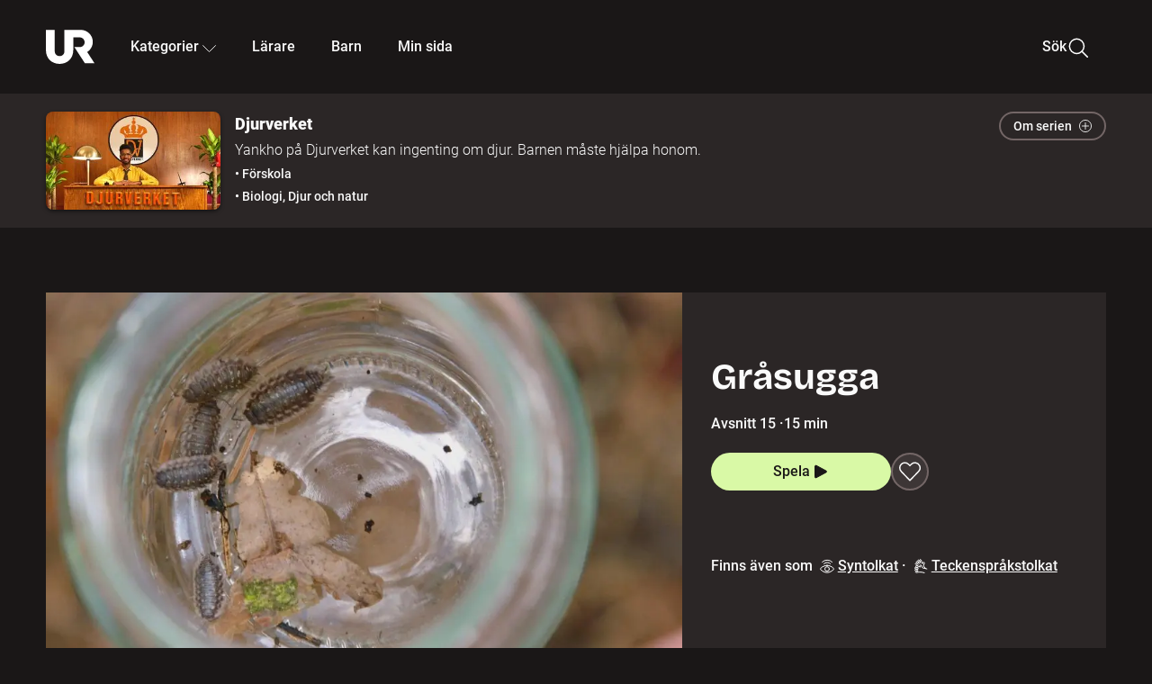

--- FILE ---
content_type: text/html; charset=utf-8
request_url: https://embed.ur.se/program/209853-djurverket-grasugga
body_size: 21273
content:
<!DOCTYPE html><html lang="sv"><head><link rel="preload" href="/fonts/Roboto-300.woff2" as="font" crossorigin="" data-next-head=""/><link rel="preload" href="/fonts/Roboto-500.woff2" as="font" crossorigin="" data-next-head=""/><link rel="preload" href="/fonts/Roboto-900.woff2" as="font" crossorigin="" data-next-head=""/><link rel="icon" href="/favicon.ico" data-next-head=""/><meta charSet="utf-8" data-next-head=""/><meta name="viewport" content="width=device-width, initial-scale=1.0, user-scalable=yes" data-next-head=""/><meta name="format-detection" content="telephone=no" data-next-head=""/><link rel="icon" sizes="192x192" href="/touch-icons/touch-icon-192x192.png" data-next-head=""/><link rel="apple-touch-icon" sizes="192x192" href="/touch-icons/touch-icon-192x192.png" data-next-head=""/><link rel="apple-touch-icon" sizes="180x180" href="/touch-icons/touch-icon-180x180.png" data-next-head=""/><link rel="apple-touch-icon" sizes="152x152" href="/touch-icons/touch-icon-152x152.png" data-next-head=""/><link rel="apple-touch-icon" sizes="144x144" href="/touch-icons/touch-icon-144x144.png" data-next-head=""/><link rel="apple-touch-icon" sizes="120x120" href="/touch-icons/touch-icon-120x120.png" data-next-head=""/><link rel="apple-touch-icon" sizes="114x114" href="/touch-icons/touch-icon-114x114.png" data-next-head=""/><link rel="apple-touch-icon" sizes="76x76" href="/touch-icons/touch-icon-76x76.png" data-next-head=""/><link rel="apple-touch-icon" sizes="72x72" href="/touch-icons/touch-icon-72x72.png" data-next-head=""/><link rel="shortcut icon" href="/favicon.ico" data-next-head=""/><link rel="manifest" href="/manifest.json" data-next-head=""/><title data-next-head="">Djurverket: Gråsugga | Djurverket | UR Play</title><meta name="description" content="Del 15 av 16 i serien Djurverket. För barn i förskolan. Vad är en gråsugga? Programledaren Yankho tar reda på mer om gråsuggor. " data-next-head=""/><link rel="canonical" href="https://urplay.se/program/209853-djurverket-grasugga" data-next-head=""/><meta property="og:title" content="Djurverket: Gråsugga | Djurverket | UR Play" data-next-head=""/><meta property="og:locale" content="sv_SE" data-next-head=""/><meta property="og:site_name" content="urplay.se" data-next-head=""/><meta property="og:image" content="https://some-assets.ur.se/some/urplay/209853/hd.jpg" data-next-head=""/><meta property="og:url" content="https://urplay.se/program/209853-djurverket-grasugga" data-next-head=""/><meta property="og:description" content="Del 15 av 16 i serien Djurverket. För barn i förskolan. Vad är en gråsugga? Programledaren Yankho tar reda på mer om gråsuggor. " data-next-head=""/><link rel="preload" as="image" imageSrcSet="/_next/image?url=https%3A%2F%2Fassets.ur.se%2Fid%2F209853%2Fimages%2F1_xl.jpg&amp;w=128&amp;q=75 128w, /_next/image?url=https%3A%2F%2Fassets.ur.se%2Fid%2F209853%2Fimages%2F1_xl.jpg&amp;w=256&amp;q=75 256w, /_next/image?url=https%3A%2F%2Fassets.ur.se%2Fid%2F209853%2Fimages%2F1_xl.jpg&amp;w=384&amp;q=75 384w, /_next/image?url=https%3A%2F%2Fassets.ur.se%2Fid%2F209853%2Fimages%2F1_xl.jpg&amp;w=640&amp;q=75 640w, /_next/image?url=https%3A%2F%2Fassets.ur.se%2Fid%2F209853%2Fimages%2F1_xl.jpg&amp;w=768&amp;q=75 768w, /_next/image?url=https%3A%2F%2Fassets.ur.se%2Fid%2F209853%2Fimages%2F1_xl.jpg&amp;w=1201&amp;q=75 1201w, /_next/image?url=https%3A%2F%2Fassets.ur.se%2Fid%2F209853%2Fimages%2F1_xl.jpg&amp;w=1441&amp;q=75 1441w, /_next/image?url=https%3A%2F%2Fassets.ur.se%2Fid%2F209853%2Fimages%2F1_xl.jpg&amp;w=1601&amp;q=75 1601w" imageSizes="(min-width: 1600px) 1216px, (min-width: 1201px) calc(100vw - 16vw), 100vw" data-next-head=""/><script id="cookiebot-google-consent-mode" data-cookieconsent="ignore" data-nscript="beforeInteractive">
              window.dataLayer = window.dataLayer || [];
              function gtag() {
                  dataLayer.push(arguments);
              }
              gtag('consent', 'default', {
                  'ad_personalization': 'denied',
                  'ad_storage': 'denied',
                  'ad_user_data': 'denied',
                  'analytics_storage': 'denied',
                  'functionality_storage': 'denied',
                  'personalization_storage': 'denied',
                  'security_storage': 'granted',
                  'wait_for_update': 500,
              });
              gtag("set", "ads_data_redaction", true);
              gtag("set", "url_passthrough", false);
          </script><link rel="preload" href="/_next/static/chunks/7076bda25b28cdb3.css" as="style"/><link rel="stylesheet" href="/_next/static/chunks/7076bda25b28cdb3.css" data-n-g=""/><link rel="preload" href="/_next/static/chunks/1328ce9608f8cfe1.css" as="style"/><link rel="stylesheet" href="/_next/static/chunks/1328ce9608f8cfe1.css" data-n-p=""/><link rel="preload" href="/_next/static/chunks/d0a8717e5544070a.css" as="style"/><link rel="stylesheet" href="/_next/static/chunks/d0a8717e5544070a.css" data-n-p=""/><link rel="preload" href="/_next/static/chunks/95c55e814dc06495.css" as="style"/><link rel="stylesheet" href="/_next/static/chunks/95c55e814dc06495.css" data-n-p=""/><noscript data-n-css=""></noscript><script id="Cookiebot" src="https://consent.cookiebot.com/uc.js" data-cbid="60f149ef-77bc-47f4-90c1-a55c6b64370d" type="text/javascript" defer="" data-nscript="beforeInteractive"></script><script src="/_next/static/chunks/8b0fadecbda20ec4.js" defer=""></script><script src="/_next/static/chunks/0a5ec7238ed45aa5.js" defer=""></script><script src="/_next/static/chunks/38b600d2944b763f.js" defer=""></script><script src="/_next/static/chunks/1b458d3314ff1526.js" defer=""></script><script src="/_next/static/chunks/8883734e5ee736da.js" defer=""></script><script src="/_next/static/chunks/a23755e3bf3a2815.js" defer=""></script><script src="/_next/static/chunks/b5461445c0c53d30.js" defer=""></script><script src="/_next/static/chunks/80cde05bcb2be8b1.js" defer=""></script><script src="/_next/static/chunks/turbopack-89f44220f8172062.js" defer=""></script><script src="/_next/static/chunks/0708c57a9e8669a1.js" defer=""></script><script src="/_next/static/chunks/02089553c1b7dfdd.js" defer=""></script><script src="/_next/static/chunks/0732e572cccfdac5.js" defer=""></script><script src="/_next/static/chunks/25f2d7d99fa4c05a.js" defer=""></script><script src="/_next/static/chunks/203f3d30e8959569.js" defer=""></script><script src="/_next/static/chunks/eec6a1d1b6dcdb79.js" defer=""></script><script src="/_next/static/chunks/b4cb25928884d765.js" defer=""></script><script src="/_next/static/chunks/2dd311a6ed6035c7.js" defer=""></script><script src="/_next/static/chunks/0d8706ec0bcc0224.js" defer=""></script><script src="/_next/static/chunks/367d3d2af9ed8618.js" defer=""></script><script src="/_next/static/chunks/turbopack-480e3b7febaa9952.js" defer=""></script><script src="/_next/static/l5F87wjBIBsG3K9yRPT4a/_ssgManifest.js" defer=""></script><script src="/_next/static/l5F87wjBIBsG3K9yRPT4a/_buildManifest.js" defer=""></script><meta name="sentry-trace" content="ab156eb4ac3b3bd5088eda1fb0f0ce28-1cbc3ce2ede2b883-0"/><meta name="baggage" content="sentry-environment=production,sentry-public_key=ef851232e4a5b9cdde2454c5acff091c,sentry-trace_id=ab156eb4ac3b3bd5088eda1fb0f0ce28,sentry-sampled=false,sentry-sample_rand=0.43173847672029475,sentry-sample_rate=0.01"/></head><body><div id="__next"><div class="Layout-module__fmZ1UG__mainBackground"><header class=""><div class="SiteHeader-module__gsr0IW__siteHeader"><div class="SiteHeader-module__gsr0IW__wrapper"><button id="resetFocus" tabindex="-1" aria-hidden="true" class="SiteHeader-module__gsr0IW__resetFocusButton"></button><a class="SiteHeader-module__gsr0IW__accessibilityLinks" href="#huvudinnehall">Till huvudinnehåll</a><div class="SiteHeader-module__gsr0IW__menuContainer SiteHeader-module__gsr0IW__hideMenu"><nav aria-label="Huvudmeny" class="PrimaryNavigation-module__g0Mera__navigation" tabindex="-1"><ul class="menu PrimaryNavigation-module__g0Mera__menuWrapper"><li class="PrimaryNavigation-module__g0Mera__logoItem"><div class="PrimaryNavigation-module__g0Mera__mobileCloseButtonContainer"><button class="PrimaryNavigation-module__g0Mera__mobileCloseButton" aria-label="Stäng huvudmeny" aria-controls="Huvudmeny" aria-expanded="false"><svg xmlns="http://www.w3.org/2000/svg" width="24" height="24" viewBox="0 0 24 24" aria-hidden="true" focusable="false" class="PrimaryNavigation-module__g0Mera__closeIcon"><path fill="none" fill-rule="evenodd" stroke="#110737" stroke-linecap="round" stroke-linejoin="round" stroke-width="1.5" d="m4.5 19.5 15-15m-15 0 15 15"></path></svg></button></div><a class="PrimaryNavigation-module__g0Mera__logoLink" data-trk-primary-navigation="Logo" href="/"><svg xmlns="http://www.w3.org/2000/svg" width="200" height="200" viewBox="0 0 200 200" class="PrimaryNavigation-module__g0Mera__logo" focusable="false" role="img" aria-label="UR Play"><path fill="#FFF" fill-rule="evenodd" d="M169.92 125.104c13.91-8.81 23.22-24.207 23.019-41.648C193.253 56.257 170.449 34 143.115 34H76.347v87.325c0 12.838-8.964 20.61-20.02 20.61-11.058 0-20.022-7.772-20.022-20.61V34H0v82.572C0 153.03 25.218 174 56.326 174c31.109 0 56.325-20.97 56.325-57.428V64.85h26.147c10.995 0 20.3 8.564 20.625 19.5.336 11.364-8.852 20.713-20.197 20.713H117.4l43.065 66.312H200z"></path></svg></a></li><li class="PrimaryNavigation-module__g0Mera__navItem PrimaryNavigation-module__g0Mera__categoriesNavItemDesktop"><button aria-expanded="false" data-trk-primary-navigation-kategorier="closed" class="NavDropdown-module__Tj6GOG__navButton" data-trk-primary-navigation="Kategorier" type="button">Kategorier<svg xmlns="http://www.w3.org/2000/svg" width="24" height="24" viewBox="0 0 24 24" aria-hidden="true" class="NavDropdown-module__Tj6GOG__caret Caret-module__Bw2tFq__down" focusable="false"><path fill="none" stroke="#110737" stroke-linecap="round" stroke-linejoin="round" stroke-width="1.5" d="M23.25 16.689 12.53 5.97a.75.75 0 0 0-1.06 0L.75 16.689"></path></svg></button><div class="NavDropdown-module__Tj6GOG__navMenu"><div aria-hidden="true" class="CategoriesMenu-module__nuJBlW__backdrop CategoriesMenu-module__nuJBlW__noBackdrop"></div><div class="CategoriesMenu-module__nuJBlW__categoriesMenu"><div class="CategoriesMenu-module__nuJBlW__topRow"><a class="CategoriesMenu-module__nuJBlW__topLink" href="/bladdra/alla-kategorier">Alla kategorier</a><a class="CategoriesMenu-module__nuJBlW__topLink" href="/bladdra/alla-program">Program A till Ö</a></div><ul class="CategoriesMenu-module__nuJBlW__highlightedCategories"><li class="NavigationListItem-module__T6YIQq__item CategoriesMenu-module__nuJBlW__categoryItem"><div class="NavigationListItem-module__T6YIQq__imageOverlay"></div><img alt="" loading="lazy" width="640" height="360" decoding="async" data-nimg="1" class="NavigationListItem-module__T6YIQq__categoryImage" style="color:transparent" sizes="(min-width: 1600px) calc(1216px * .24), (min-width: 1201px) calc((100vw - 16vw) * .24), (min-width: 768px) 24vw, (min-width: 640px) 48vw, 38vw" srcSet="/_next/image?url=https%3A%2F%2Fur.imagevault.app%2Fpublishedmedia%2F9m6olbh6d9ei2kyj2kmu%2Fsyntolkatny.png&amp;w=128&amp;q=75 128w, /_next/image?url=https%3A%2F%2Fur.imagevault.app%2Fpublishedmedia%2F9m6olbh6d9ei2kyj2kmu%2Fsyntolkatny.png&amp;w=256&amp;q=75 256w, /_next/image?url=https%3A%2F%2Fur.imagevault.app%2Fpublishedmedia%2F9m6olbh6d9ei2kyj2kmu%2Fsyntolkatny.png&amp;w=384&amp;q=75 384w, /_next/image?url=https%3A%2F%2Fur.imagevault.app%2Fpublishedmedia%2F9m6olbh6d9ei2kyj2kmu%2Fsyntolkatny.png&amp;w=640&amp;q=75 640w, /_next/image?url=https%3A%2F%2Fur.imagevault.app%2Fpublishedmedia%2F9m6olbh6d9ei2kyj2kmu%2Fsyntolkatny.png&amp;w=768&amp;q=75 768w, /_next/image?url=https%3A%2F%2Fur.imagevault.app%2Fpublishedmedia%2F9m6olbh6d9ei2kyj2kmu%2Fsyntolkatny.png&amp;w=1201&amp;q=75 1201w, /_next/image?url=https%3A%2F%2Fur.imagevault.app%2Fpublishedmedia%2F9m6olbh6d9ei2kyj2kmu%2Fsyntolkatny.png&amp;w=1441&amp;q=75 1441w, /_next/image?url=https%3A%2F%2Fur.imagevault.app%2Fpublishedmedia%2F9m6olbh6d9ei2kyj2kmu%2Fsyntolkatny.png&amp;w=1601&amp;q=75 1601w" src="/_next/image?url=https%3A%2F%2Fur.imagevault.app%2Fpublishedmedia%2F9m6olbh6d9ei2kyj2kmu%2Fsyntolkatny.png&amp;w=1601&amp;q=75"/><a class="NavigationListItem-module__T6YIQq__categoryLink" data-trk-categories-menu="Syntolkat" href="/bladdra/syntolkat"><span class="NavigationListItem-module__T6YIQq__linkText">Syntolkat</span></a><div class="NavigationListItem-module__T6YIQq__gradient"></div></li><li class="NavigationListItem-module__T6YIQq__item CategoriesMenu-module__nuJBlW__categoryItem"><div class="NavigationListItem-module__T6YIQq__imageOverlay"></div><img alt="" loading="lazy" width="640" height="360" decoding="async" data-nimg="1" class="NavigationListItem-module__T6YIQq__categoryImage" style="color:transparent" sizes="(min-width: 1600px) calc(1216px * .24), (min-width: 1201px) calc((100vw - 16vw) * .24), (min-width: 768px) 24vw, (min-width: 640px) 48vw, 38vw" srcSet="/_next/image?url=https%3A%2F%2Fur.imagevault.app%2Fpublishedmedia%2Frhqa3paguquththzuoa4%2Fdokumenta-rny.png&amp;w=128&amp;q=75 128w, /_next/image?url=https%3A%2F%2Fur.imagevault.app%2Fpublishedmedia%2Frhqa3paguquththzuoa4%2Fdokumenta-rny.png&amp;w=256&amp;q=75 256w, /_next/image?url=https%3A%2F%2Fur.imagevault.app%2Fpublishedmedia%2Frhqa3paguquththzuoa4%2Fdokumenta-rny.png&amp;w=384&amp;q=75 384w, /_next/image?url=https%3A%2F%2Fur.imagevault.app%2Fpublishedmedia%2Frhqa3paguquththzuoa4%2Fdokumenta-rny.png&amp;w=640&amp;q=75 640w, /_next/image?url=https%3A%2F%2Fur.imagevault.app%2Fpublishedmedia%2Frhqa3paguquththzuoa4%2Fdokumenta-rny.png&amp;w=768&amp;q=75 768w, /_next/image?url=https%3A%2F%2Fur.imagevault.app%2Fpublishedmedia%2Frhqa3paguquththzuoa4%2Fdokumenta-rny.png&amp;w=1201&amp;q=75 1201w, /_next/image?url=https%3A%2F%2Fur.imagevault.app%2Fpublishedmedia%2Frhqa3paguquththzuoa4%2Fdokumenta-rny.png&amp;w=1441&amp;q=75 1441w, /_next/image?url=https%3A%2F%2Fur.imagevault.app%2Fpublishedmedia%2Frhqa3paguquththzuoa4%2Fdokumenta-rny.png&amp;w=1601&amp;q=75 1601w" src="/_next/image?url=https%3A%2F%2Fur.imagevault.app%2Fpublishedmedia%2Frhqa3paguquththzuoa4%2Fdokumenta-rny.png&amp;w=1601&amp;q=75"/><a class="NavigationListItem-module__T6YIQq__categoryLink" data-trk-categories-menu="Dokumentär" href="/bladdra/dokumentar"><span class="NavigationListItem-module__T6YIQq__linkText">Dokumentär</span></a><div class="NavigationListItem-module__T6YIQq__gradient"></div></li><li class="NavigationListItem-module__T6YIQq__item CategoriesMenu-module__nuJBlW__categoryItem"><div class="NavigationListItem-module__T6YIQq__imageOverlay"></div><img alt="" loading="lazy" width="640" height="360" decoding="async" data-nimg="1" class="NavigationListItem-module__T6YIQq__categoryImage" style="color:transparent" sizes="(min-width: 1600px) calc(1216px * .24), (min-width: 1201px) calc((100vw - 16vw) * .24), (min-width: 768px) 24vw, (min-width: 640px) 48vw, 38vw" srcSet="/_next/image?url=https%3A%2F%2Fur.imagevault.app%2Fpublishedmedia%2Fash3p5xkwl2oxew6vpk0%2FKortfilm_kategori.png&amp;w=128&amp;q=75 128w, /_next/image?url=https%3A%2F%2Fur.imagevault.app%2Fpublishedmedia%2Fash3p5xkwl2oxew6vpk0%2FKortfilm_kategori.png&amp;w=256&amp;q=75 256w, /_next/image?url=https%3A%2F%2Fur.imagevault.app%2Fpublishedmedia%2Fash3p5xkwl2oxew6vpk0%2FKortfilm_kategori.png&amp;w=384&amp;q=75 384w, /_next/image?url=https%3A%2F%2Fur.imagevault.app%2Fpublishedmedia%2Fash3p5xkwl2oxew6vpk0%2FKortfilm_kategori.png&amp;w=640&amp;q=75 640w, /_next/image?url=https%3A%2F%2Fur.imagevault.app%2Fpublishedmedia%2Fash3p5xkwl2oxew6vpk0%2FKortfilm_kategori.png&amp;w=768&amp;q=75 768w, /_next/image?url=https%3A%2F%2Fur.imagevault.app%2Fpublishedmedia%2Fash3p5xkwl2oxew6vpk0%2FKortfilm_kategori.png&amp;w=1201&amp;q=75 1201w, /_next/image?url=https%3A%2F%2Fur.imagevault.app%2Fpublishedmedia%2Fash3p5xkwl2oxew6vpk0%2FKortfilm_kategori.png&amp;w=1441&amp;q=75 1441w, /_next/image?url=https%3A%2F%2Fur.imagevault.app%2Fpublishedmedia%2Fash3p5xkwl2oxew6vpk0%2FKortfilm_kategori.png&amp;w=1601&amp;q=75 1601w" src="/_next/image?url=https%3A%2F%2Fur.imagevault.app%2Fpublishedmedia%2Fash3p5xkwl2oxew6vpk0%2FKortfilm_kategori.png&amp;w=1601&amp;q=75"/><a class="NavigationListItem-module__T6YIQq__categoryLink" data-trk-categories-menu="Kortfilm" href="/bladdra/kortfilm"><span class="NavigationListItem-module__T6YIQq__linkText">Kortfilm</span></a><div class="NavigationListItem-module__T6YIQq__gradient"></div></li><li class="NavigationListItem-module__T6YIQq__item CategoriesMenu-module__nuJBlW__categoryItem"><div class="NavigationListItem-module__T6YIQq__imageOverlay"></div><img alt="" loading="lazy" width="640" height="360" decoding="async" data-nimg="1" class="NavigationListItem-module__T6YIQq__categoryImage" style="color:transparent" sizes="(min-width: 1600px) calc(1216px * .24), (min-width: 1201px) calc((100vw - 16vw) * .24), (min-width: 768px) 24vw, (min-width: 640px) 48vw, 38vw" srcSet="/_next/image?url=https%3A%2F%2Fur.imagevault.app%2Fpublishedmedia%2F83s66kbxiipc46zanxcf%2Fdramany.png&amp;w=128&amp;q=75 128w, /_next/image?url=https%3A%2F%2Fur.imagevault.app%2Fpublishedmedia%2F83s66kbxiipc46zanxcf%2Fdramany.png&amp;w=256&amp;q=75 256w, /_next/image?url=https%3A%2F%2Fur.imagevault.app%2Fpublishedmedia%2F83s66kbxiipc46zanxcf%2Fdramany.png&amp;w=384&amp;q=75 384w, /_next/image?url=https%3A%2F%2Fur.imagevault.app%2Fpublishedmedia%2F83s66kbxiipc46zanxcf%2Fdramany.png&amp;w=640&amp;q=75 640w, /_next/image?url=https%3A%2F%2Fur.imagevault.app%2Fpublishedmedia%2F83s66kbxiipc46zanxcf%2Fdramany.png&amp;w=768&amp;q=75 768w, /_next/image?url=https%3A%2F%2Fur.imagevault.app%2Fpublishedmedia%2F83s66kbxiipc46zanxcf%2Fdramany.png&amp;w=1201&amp;q=75 1201w, /_next/image?url=https%3A%2F%2Fur.imagevault.app%2Fpublishedmedia%2F83s66kbxiipc46zanxcf%2Fdramany.png&amp;w=1441&amp;q=75 1441w, /_next/image?url=https%3A%2F%2Fur.imagevault.app%2Fpublishedmedia%2F83s66kbxiipc46zanxcf%2Fdramany.png&amp;w=1601&amp;q=75 1601w" src="/_next/image?url=https%3A%2F%2Fur.imagevault.app%2Fpublishedmedia%2F83s66kbxiipc46zanxcf%2Fdramany.png&amp;w=1601&amp;q=75"/><a class="NavigationListItem-module__T6YIQq__categoryLink" data-trk-categories-menu="Drama" href="/bladdra/drama"><span class="NavigationListItem-module__T6YIQq__linkText">Drama</span></a><div class="NavigationListItem-module__T6YIQq__gradient"></div></li><li class="NavigationListItem-module__T6YIQq__item CategoriesMenu-module__nuJBlW__categoryItem"><div class="NavigationListItem-module__T6YIQq__imageOverlay"></div><img alt="" loading="lazy" width="640" height="360" decoding="async" data-nimg="1" class="NavigationListItem-module__T6YIQq__categoryImage" style="color:transparent" sizes="(min-width: 1600px) calc(1216px * .24), (min-width: 1201px) calc((100vw - 16vw) * .24), (min-width: 768px) 24vw, (min-width: 640px) 48vw, 38vw" srcSet="/_next/image?url=https%3A%2F%2Fur.imagevault.app%2Fpublishedmedia%2Ft3a3nq9md6wi29ksvh3d%2Ffo-rela-sningarny.png&amp;w=128&amp;q=75 128w, /_next/image?url=https%3A%2F%2Fur.imagevault.app%2Fpublishedmedia%2Ft3a3nq9md6wi29ksvh3d%2Ffo-rela-sningarny.png&amp;w=256&amp;q=75 256w, /_next/image?url=https%3A%2F%2Fur.imagevault.app%2Fpublishedmedia%2Ft3a3nq9md6wi29ksvh3d%2Ffo-rela-sningarny.png&amp;w=384&amp;q=75 384w, /_next/image?url=https%3A%2F%2Fur.imagevault.app%2Fpublishedmedia%2Ft3a3nq9md6wi29ksvh3d%2Ffo-rela-sningarny.png&amp;w=640&amp;q=75 640w, /_next/image?url=https%3A%2F%2Fur.imagevault.app%2Fpublishedmedia%2Ft3a3nq9md6wi29ksvh3d%2Ffo-rela-sningarny.png&amp;w=768&amp;q=75 768w, /_next/image?url=https%3A%2F%2Fur.imagevault.app%2Fpublishedmedia%2Ft3a3nq9md6wi29ksvh3d%2Ffo-rela-sningarny.png&amp;w=1201&amp;q=75 1201w, /_next/image?url=https%3A%2F%2Fur.imagevault.app%2Fpublishedmedia%2Ft3a3nq9md6wi29ksvh3d%2Ffo-rela-sningarny.png&amp;w=1441&amp;q=75 1441w, /_next/image?url=https%3A%2F%2Fur.imagevault.app%2Fpublishedmedia%2Ft3a3nq9md6wi29ksvh3d%2Ffo-rela-sningarny.png&amp;w=1601&amp;q=75 1601w" src="/_next/image?url=https%3A%2F%2Fur.imagevault.app%2Fpublishedmedia%2Ft3a3nq9md6wi29ksvh3d%2Ffo-rela-sningarny.png&amp;w=1601&amp;q=75"/><a class="NavigationListItem-module__T6YIQq__categoryLink" data-trk-categories-menu="Föreläsningar" href="/bladdra/forelasningar"><span class="NavigationListItem-module__T6YIQq__linkText">Föreläsningar</span></a><div class="NavigationListItem-module__T6YIQq__gradient"></div></li><li class="NavigationListItem-module__T6YIQq__item CategoriesMenu-module__nuJBlW__categoryItem"><div class="NavigationListItem-module__T6YIQq__imageOverlay"></div><img alt="" loading="lazy" width="640" height="360" decoding="async" data-nimg="1" class="NavigationListItem-module__T6YIQq__categoryImage" style="color:transparent" sizes="(min-width: 1600px) calc(1216px * .24), (min-width: 1201px) calc((100vw - 16vw) * .24), (min-width: 768px) 24vw, (min-width: 640px) 48vw, 38vw" srcSet="/_next/image?url=https%3A%2F%2Fur.imagevault.app%2Fpublishedmedia%2Fche5jfu3y04eyx5x9jwm%2Fvetenskap.png&amp;w=128&amp;q=75 128w, /_next/image?url=https%3A%2F%2Fur.imagevault.app%2Fpublishedmedia%2Fche5jfu3y04eyx5x9jwm%2Fvetenskap.png&amp;w=256&amp;q=75 256w, /_next/image?url=https%3A%2F%2Fur.imagevault.app%2Fpublishedmedia%2Fche5jfu3y04eyx5x9jwm%2Fvetenskap.png&amp;w=384&amp;q=75 384w, /_next/image?url=https%3A%2F%2Fur.imagevault.app%2Fpublishedmedia%2Fche5jfu3y04eyx5x9jwm%2Fvetenskap.png&amp;w=640&amp;q=75 640w, /_next/image?url=https%3A%2F%2Fur.imagevault.app%2Fpublishedmedia%2Fche5jfu3y04eyx5x9jwm%2Fvetenskap.png&amp;w=768&amp;q=75 768w, /_next/image?url=https%3A%2F%2Fur.imagevault.app%2Fpublishedmedia%2Fche5jfu3y04eyx5x9jwm%2Fvetenskap.png&amp;w=1201&amp;q=75 1201w, /_next/image?url=https%3A%2F%2Fur.imagevault.app%2Fpublishedmedia%2Fche5jfu3y04eyx5x9jwm%2Fvetenskap.png&amp;w=1441&amp;q=75 1441w, /_next/image?url=https%3A%2F%2Fur.imagevault.app%2Fpublishedmedia%2Fche5jfu3y04eyx5x9jwm%2Fvetenskap.png&amp;w=1601&amp;q=75 1601w" src="/_next/image?url=https%3A%2F%2Fur.imagevault.app%2Fpublishedmedia%2Fche5jfu3y04eyx5x9jwm%2Fvetenskap.png&amp;w=1601&amp;q=75"/><a class="NavigationListItem-module__T6YIQq__categoryLink" data-trk-categories-menu="Vetenskap &amp; teknik" href="/bladdra/vetenskap"><span class="NavigationListItem-module__T6YIQq__linkText">Vetenskap &amp; teknik</span></a><div class="NavigationListItem-module__T6YIQq__gradient"></div></li><li class="NavigationListItem-module__T6YIQq__item CategoriesMenu-module__nuJBlW__categoryItem"><div class="NavigationListItem-module__T6YIQq__imageOverlay"></div><img alt="" loading="lazy" width="640" height="360" decoding="async" data-nimg="1" class="NavigationListItem-module__T6YIQq__categoryImage" style="color:transparent" sizes="(min-width: 1600px) calc(1216px * .24), (min-width: 1201px) calc((100vw - 16vw) * .24), (min-width: 768px) 24vw, (min-width: 640px) 48vw, 38vw" srcSet="/_next/image?url=https%3A%2F%2Fur.imagevault.app%2Fpublishedmedia%2Fx9un8m0h5shqn4bds1ig%2FPoddar_kategori.png&amp;w=128&amp;q=75 128w, /_next/image?url=https%3A%2F%2Fur.imagevault.app%2Fpublishedmedia%2Fx9un8m0h5shqn4bds1ig%2FPoddar_kategori.png&amp;w=256&amp;q=75 256w, /_next/image?url=https%3A%2F%2Fur.imagevault.app%2Fpublishedmedia%2Fx9un8m0h5shqn4bds1ig%2FPoddar_kategori.png&amp;w=384&amp;q=75 384w, /_next/image?url=https%3A%2F%2Fur.imagevault.app%2Fpublishedmedia%2Fx9un8m0h5shqn4bds1ig%2FPoddar_kategori.png&amp;w=640&amp;q=75 640w, /_next/image?url=https%3A%2F%2Fur.imagevault.app%2Fpublishedmedia%2Fx9un8m0h5shqn4bds1ig%2FPoddar_kategori.png&amp;w=768&amp;q=75 768w, /_next/image?url=https%3A%2F%2Fur.imagevault.app%2Fpublishedmedia%2Fx9un8m0h5shqn4bds1ig%2FPoddar_kategori.png&amp;w=1201&amp;q=75 1201w, /_next/image?url=https%3A%2F%2Fur.imagevault.app%2Fpublishedmedia%2Fx9un8m0h5shqn4bds1ig%2FPoddar_kategori.png&amp;w=1441&amp;q=75 1441w, /_next/image?url=https%3A%2F%2Fur.imagevault.app%2Fpublishedmedia%2Fx9un8m0h5shqn4bds1ig%2FPoddar_kategori.png&amp;w=1601&amp;q=75 1601w" src="/_next/image?url=https%3A%2F%2Fur.imagevault.app%2Fpublishedmedia%2Fx9un8m0h5shqn4bds1ig%2FPoddar_kategori.png&amp;w=1601&amp;q=75"/><a class="NavigationListItem-module__T6YIQq__categoryLink" data-trk-categories-menu="Poddar" href="/bladdra/poddar"><span class="NavigationListItem-module__T6YIQq__linkText">Poddar</span></a><div class="NavigationListItem-module__T6YIQq__gradient"></div></li><li class="NavigationListItem-module__T6YIQq__item CategoriesMenu-module__nuJBlW__categoryItem"><div class="NavigationListItem-module__T6YIQq__imageOverlay"></div><img alt="" loading="lazy" width="640" height="360" decoding="async" data-nimg="1" class="NavigationListItem-module__T6YIQq__categoryImage" style="color:transparent" sizes="(min-width: 1600px) calc(1216px * .24), (min-width: 1201px) calc((100vw - 16vw) * .24), (min-width: 768px) 24vw, (min-width: 640px) 48vw, 38vw" srcSet="/_next/image?url=https%3A%2F%2Fur.imagevault.app%2Fpublishedmedia%2Ftimhztx0qp288dcg6p04%2Fteckenspra-k3.png&amp;w=128&amp;q=75 128w, /_next/image?url=https%3A%2F%2Fur.imagevault.app%2Fpublishedmedia%2Ftimhztx0qp288dcg6p04%2Fteckenspra-k3.png&amp;w=256&amp;q=75 256w, /_next/image?url=https%3A%2F%2Fur.imagevault.app%2Fpublishedmedia%2Ftimhztx0qp288dcg6p04%2Fteckenspra-k3.png&amp;w=384&amp;q=75 384w, /_next/image?url=https%3A%2F%2Fur.imagevault.app%2Fpublishedmedia%2Ftimhztx0qp288dcg6p04%2Fteckenspra-k3.png&amp;w=640&amp;q=75 640w, /_next/image?url=https%3A%2F%2Fur.imagevault.app%2Fpublishedmedia%2Ftimhztx0qp288dcg6p04%2Fteckenspra-k3.png&amp;w=768&amp;q=75 768w, /_next/image?url=https%3A%2F%2Fur.imagevault.app%2Fpublishedmedia%2Ftimhztx0qp288dcg6p04%2Fteckenspra-k3.png&amp;w=1201&amp;q=75 1201w, /_next/image?url=https%3A%2F%2Fur.imagevault.app%2Fpublishedmedia%2Ftimhztx0qp288dcg6p04%2Fteckenspra-k3.png&amp;w=1441&amp;q=75 1441w, /_next/image?url=https%3A%2F%2Fur.imagevault.app%2Fpublishedmedia%2Ftimhztx0qp288dcg6p04%2Fteckenspra-k3.png&amp;w=1601&amp;q=75 1601w" src="/_next/image?url=https%3A%2F%2Fur.imagevault.app%2Fpublishedmedia%2Ftimhztx0qp288dcg6p04%2Fteckenspra-k3.png&amp;w=1601&amp;q=75"/><a class="NavigationListItem-module__T6YIQq__categoryLink" data-trk-categories-menu="Svenskt teckenspråk" href="/bladdra/svenskt-teckensprak"><span class="NavigationListItem-module__T6YIQq__linkText">Svenskt teckenspråk</span></a><div class="NavigationListItem-module__T6YIQq__gradient"></div></li></ul><div><span class="CategoriesMenu-module__nuJBlW__headingMinorityLanguages">Nationella minoriteter</span><ul class="CategoriesMenu-module__nuJBlW__minorityLanguages"><li class="NavigationListItem-module__T6YIQq__item CategoriesMenu-module__nuJBlW__minorityLanguagesItem"><div class="NavigationListItem-module__T6YIQq__imageOverlay"></div><img alt="" loading="lazy" width="640" height="360" decoding="async" data-nimg="1" class="NavigationListItem-module__T6YIQq__categoryImage" style="color:transparent" sizes="(min-width: 1600px) calc(1216px * .24), (min-width: 1201px) calc((100vw - 16vw) * .24), (min-width: 768px) 24vw, (min-width: 640px) 48vw, 38vw" srcSet="/_next/image?url=https%3A%2F%2Fur.imagevault.app%2Fpublishedmedia%2Fgklph3j35xmoo3pfe33m%2FFinska.png&amp;w=128&amp;q=75 128w, /_next/image?url=https%3A%2F%2Fur.imagevault.app%2Fpublishedmedia%2Fgklph3j35xmoo3pfe33m%2FFinska.png&amp;w=256&amp;q=75 256w, /_next/image?url=https%3A%2F%2Fur.imagevault.app%2Fpublishedmedia%2Fgklph3j35xmoo3pfe33m%2FFinska.png&amp;w=384&amp;q=75 384w, /_next/image?url=https%3A%2F%2Fur.imagevault.app%2Fpublishedmedia%2Fgklph3j35xmoo3pfe33m%2FFinska.png&amp;w=640&amp;q=75 640w, /_next/image?url=https%3A%2F%2Fur.imagevault.app%2Fpublishedmedia%2Fgklph3j35xmoo3pfe33m%2FFinska.png&amp;w=768&amp;q=75 768w, /_next/image?url=https%3A%2F%2Fur.imagevault.app%2Fpublishedmedia%2Fgklph3j35xmoo3pfe33m%2FFinska.png&amp;w=1201&amp;q=75 1201w, /_next/image?url=https%3A%2F%2Fur.imagevault.app%2Fpublishedmedia%2Fgklph3j35xmoo3pfe33m%2FFinska.png&amp;w=1441&amp;q=75 1441w, /_next/image?url=https%3A%2F%2Fur.imagevault.app%2Fpublishedmedia%2Fgklph3j35xmoo3pfe33m%2FFinska.png&amp;w=1601&amp;q=75 1601w" src="/_next/image?url=https%3A%2F%2Fur.imagevault.app%2Fpublishedmedia%2Fgklph3j35xmoo3pfe33m%2FFinska.png&amp;w=1601&amp;q=75"/><a class="NavigationListItem-module__T6YIQq__categoryLink" data-trk-categories-menu="Finska" href="/bladdra/finska"><span class="NavigationListItem-module__T6YIQq__linkText">Finska</span></a><div class="NavigationListItem-module__T6YIQq__gradient"></div></li><li class="NavigationListItem-module__T6YIQq__item CategoriesMenu-module__nuJBlW__minorityLanguagesItem"><div class="NavigationListItem-module__T6YIQq__imageOverlay"></div><img alt="" loading="lazy" width="640" height="360" decoding="async" data-nimg="1" class="NavigationListItem-module__T6YIQq__categoryImage" style="color:transparent" sizes="(min-width: 1600px) calc(1216px * .24), (min-width: 1201px) calc((100vw - 16vw) * .24), (min-width: 768px) 24vw, (min-width: 640px) 48vw, 38vw" srcSet="/_next/image?url=https%3A%2F%2Fur.imagevault.app%2Fpublishedmedia%2Fymydi91ihy6x98yto9ev%2FJiddisch.png&amp;w=128&amp;q=75 128w, /_next/image?url=https%3A%2F%2Fur.imagevault.app%2Fpublishedmedia%2Fymydi91ihy6x98yto9ev%2FJiddisch.png&amp;w=256&amp;q=75 256w, /_next/image?url=https%3A%2F%2Fur.imagevault.app%2Fpublishedmedia%2Fymydi91ihy6x98yto9ev%2FJiddisch.png&amp;w=384&amp;q=75 384w, /_next/image?url=https%3A%2F%2Fur.imagevault.app%2Fpublishedmedia%2Fymydi91ihy6x98yto9ev%2FJiddisch.png&amp;w=640&amp;q=75 640w, /_next/image?url=https%3A%2F%2Fur.imagevault.app%2Fpublishedmedia%2Fymydi91ihy6x98yto9ev%2FJiddisch.png&amp;w=768&amp;q=75 768w, /_next/image?url=https%3A%2F%2Fur.imagevault.app%2Fpublishedmedia%2Fymydi91ihy6x98yto9ev%2FJiddisch.png&amp;w=1201&amp;q=75 1201w, /_next/image?url=https%3A%2F%2Fur.imagevault.app%2Fpublishedmedia%2Fymydi91ihy6x98yto9ev%2FJiddisch.png&amp;w=1441&amp;q=75 1441w, /_next/image?url=https%3A%2F%2Fur.imagevault.app%2Fpublishedmedia%2Fymydi91ihy6x98yto9ev%2FJiddisch.png&amp;w=1601&amp;q=75 1601w" src="/_next/image?url=https%3A%2F%2Fur.imagevault.app%2Fpublishedmedia%2Fymydi91ihy6x98yto9ev%2FJiddisch.png&amp;w=1601&amp;q=75"/><a class="NavigationListItem-module__T6YIQq__categoryLink" data-trk-categories-menu="Jiddisch" href="/bladdra/jiddisch"><span class="NavigationListItem-module__T6YIQq__linkText">Jiddisch</span></a><div class="NavigationListItem-module__T6YIQq__gradient"></div></li><li class="NavigationListItem-module__T6YIQq__item CategoriesMenu-module__nuJBlW__minorityLanguagesItem"><div class="NavigationListItem-module__T6YIQq__imageOverlay"></div><img alt="" loading="lazy" width="640" height="360" decoding="async" data-nimg="1" class="NavigationListItem-module__T6YIQq__categoryImage" style="color:transparent" sizes="(min-width: 1600px) calc(1216px * .24), (min-width: 1201px) calc((100vw - 16vw) * .24), (min-width: 768px) 24vw, (min-width: 640px) 48vw, 38vw" srcSet="/_next/image?url=https%3A%2F%2Fur.imagevault.app%2Fpublishedmedia%2F1cm4gy0uzaqmvfi9mgv7%2FMea-nkieli.png&amp;w=128&amp;q=75 128w, /_next/image?url=https%3A%2F%2Fur.imagevault.app%2Fpublishedmedia%2F1cm4gy0uzaqmvfi9mgv7%2FMea-nkieli.png&amp;w=256&amp;q=75 256w, /_next/image?url=https%3A%2F%2Fur.imagevault.app%2Fpublishedmedia%2F1cm4gy0uzaqmvfi9mgv7%2FMea-nkieli.png&amp;w=384&amp;q=75 384w, /_next/image?url=https%3A%2F%2Fur.imagevault.app%2Fpublishedmedia%2F1cm4gy0uzaqmvfi9mgv7%2FMea-nkieli.png&amp;w=640&amp;q=75 640w, /_next/image?url=https%3A%2F%2Fur.imagevault.app%2Fpublishedmedia%2F1cm4gy0uzaqmvfi9mgv7%2FMea-nkieli.png&amp;w=768&amp;q=75 768w, /_next/image?url=https%3A%2F%2Fur.imagevault.app%2Fpublishedmedia%2F1cm4gy0uzaqmvfi9mgv7%2FMea-nkieli.png&amp;w=1201&amp;q=75 1201w, /_next/image?url=https%3A%2F%2Fur.imagevault.app%2Fpublishedmedia%2F1cm4gy0uzaqmvfi9mgv7%2FMea-nkieli.png&amp;w=1441&amp;q=75 1441w, /_next/image?url=https%3A%2F%2Fur.imagevault.app%2Fpublishedmedia%2F1cm4gy0uzaqmvfi9mgv7%2FMea-nkieli.png&amp;w=1601&amp;q=75 1601w" src="/_next/image?url=https%3A%2F%2Fur.imagevault.app%2Fpublishedmedia%2F1cm4gy0uzaqmvfi9mgv7%2FMea-nkieli.png&amp;w=1601&amp;q=75"/><a class="NavigationListItem-module__T6YIQq__categoryLink" data-trk-categories-menu="Meänkieli" href="/bladdra/meankieli"><span class="NavigationListItem-module__T6YIQq__linkText">Meänkieli</span></a><div class="NavigationListItem-module__T6YIQq__gradient"></div></li><li class="NavigationListItem-module__T6YIQq__item CategoriesMenu-module__nuJBlW__minorityLanguagesItem"><div class="NavigationListItem-module__T6YIQq__imageOverlay"></div><img alt="" loading="lazy" width="640" height="360" decoding="async" data-nimg="1" class="NavigationListItem-module__T6YIQq__categoryImage" style="color:transparent" sizes="(min-width: 1600px) calc(1216px * .24), (min-width: 1201px) calc((100vw - 16vw) * .24), (min-width: 768px) 24vw, (min-width: 640px) 48vw, 38vw" srcSet="/_next/image?url=https%3A%2F%2Fur.imagevault.app%2Fpublishedmedia%2Fy6yw0zv2rz1a1ucaccz7%2FRomani.png&amp;w=128&amp;q=75 128w, /_next/image?url=https%3A%2F%2Fur.imagevault.app%2Fpublishedmedia%2Fy6yw0zv2rz1a1ucaccz7%2FRomani.png&amp;w=256&amp;q=75 256w, /_next/image?url=https%3A%2F%2Fur.imagevault.app%2Fpublishedmedia%2Fy6yw0zv2rz1a1ucaccz7%2FRomani.png&amp;w=384&amp;q=75 384w, /_next/image?url=https%3A%2F%2Fur.imagevault.app%2Fpublishedmedia%2Fy6yw0zv2rz1a1ucaccz7%2FRomani.png&amp;w=640&amp;q=75 640w, /_next/image?url=https%3A%2F%2Fur.imagevault.app%2Fpublishedmedia%2Fy6yw0zv2rz1a1ucaccz7%2FRomani.png&amp;w=768&amp;q=75 768w, /_next/image?url=https%3A%2F%2Fur.imagevault.app%2Fpublishedmedia%2Fy6yw0zv2rz1a1ucaccz7%2FRomani.png&amp;w=1201&amp;q=75 1201w, /_next/image?url=https%3A%2F%2Fur.imagevault.app%2Fpublishedmedia%2Fy6yw0zv2rz1a1ucaccz7%2FRomani.png&amp;w=1441&amp;q=75 1441w, /_next/image?url=https%3A%2F%2Fur.imagevault.app%2Fpublishedmedia%2Fy6yw0zv2rz1a1ucaccz7%2FRomani.png&amp;w=1601&amp;q=75 1601w" src="/_next/image?url=https%3A%2F%2Fur.imagevault.app%2Fpublishedmedia%2Fy6yw0zv2rz1a1ucaccz7%2FRomani.png&amp;w=1601&amp;q=75"/><a class="NavigationListItem-module__T6YIQq__categoryLink" data-trk-categories-menu="Romani" href="/bladdra/romani"><span class="NavigationListItem-module__T6YIQq__linkText">Romani</span></a><div class="NavigationListItem-module__T6YIQq__gradient"></div></li><li class="NavigationListItem-module__T6YIQq__item CategoriesMenu-module__nuJBlW__minorityLanguagesItem"><div class="NavigationListItem-module__T6YIQq__imageOverlay"></div><img alt="" loading="lazy" width="640" height="360" decoding="async" data-nimg="1" class="NavigationListItem-module__T6YIQq__categoryImage" style="color:transparent" sizes="(min-width: 1600px) calc(1216px * .24), (min-width: 1201px) calc((100vw - 16vw) * .24), (min-width: 768px) 24vw, (min-width: 640px) 48vw, 38vw" srcSet="/_next/image?url=https%3A%2F%2Fur.imagevault.app%2Fpublishedmedia%2F7a5zwn4o490f3vmxm9ee%2FSamiska.png&amp;w=128&amp;q=75 128w, /_next/image?url=https%3A%2F%2Fur.imagevault.app%2Fpublishedmedia%2F7a5zwn4o490f3vmxm9ee%2FSamiska.png&amp;w=256&amp;q=75 256w, /_next/image?url=https%3A%2F%2Fur.imagevault.app%2Fpublishedmedia%2F7a5zwn4o490f3vmxm9ee%2FSamiska.png&amp;w=384&amp;q=75 384w, /_next/image?url=https%3A%2F%2Fur.imagevault.app%2Fpublishedmedia%2F7a5zwn4o490f3vmxm9ee%2FSamiska.png&amp;w=640&amp;q=75 640w, /_next/image?url=https%3A%2F%2Fur.imagevault.app%2Fpublishedmedia%2F7a5zwn4o490f3vmxm9ee%2FSamiska.png&amp;w=768&amp;q=75 768w, /_next/image?url=https%3A%2F%2Fur.imagevault.app%2Fpublishedmedia%2F7a5zwn4o490f3vmxm9ee%2FSamiska.png&amp;w=1201&amp;q=75 1201w, /_next/image?url=https%3A%2F%2Fur.imagevault.app%2Fpublishedmedia%2F7a5zwn4o490f3vmxm9ee%2FSamiska.png&amp;w=1441&amp;q=75 1441w, /_next/image?url=https%3A%2F%2Fur.imagevault.app%2Fpublishedmedia%2F7a5zwn4o490f3vmxm9ee%2FSamiska.png&amp;w=1601&amp;q=75 1601w" src="/_next/image?url=https%3A%2F%2Fur.imagevault.app%2Fpublishedmedia%2F7a5zwn4o490f3vmxm9ee%2FSamiska.png&amp;w=1601&amp;q=75"/><a class="NavigationListItem-module__T6YIQq__categoryLink" data-trk-categories-menu="Samiska" href="/bladdra/samiska"><span class="NavigationListItem-module__T6YIQq__linkText">Samiska</span></a><div class="NavigationListItem-module__T6YIQq__gradient"></div></li></ul></div></div></div></li><li><a class="PrimaryNavigation-module__g0Mera__navItem PrimaryNavigation-module__g0Mera__categoriesNavItemMobile" href="/bladdra/alla-kategorier">Kategorier</a></li><li class="PrimaryNavigation-module__g0Mera__navItem"><a class="PrimaryNavigation-module__g0Mera__headerNavigation" data-trk-primary-navigation="Lärare" href="/utbildning">Lärare</a></li><li class="PrimaryNavigation-module__g0Mera__navItem"><a class="PrimaryNavigation-module__g0Mera__headerNavigation" data-trk-primary-navigation="Barn" href="/barn">Barn</a></li><li class="PrimaryNavigation-module__g0Mera__navItem PrimaryNavigation-module__g0Mera__myPageNavItem"><a class="PrimaryNavigation-module__g0Mera__headerNavigation" data-trk-my-page="navigationslänk" href="/min-sida">Min sida</a></li><li class="PrimaryNavigation-module__g0Mera__navItem PrimaryNavigation-module__g0Mera__searchItem"><a class="PrimaryNavigation-module__g0Mera__searchLink" data-hidden-in-tabtrap="true" href="/sok">Sök<svg xmlns="http://www.w3.org/2000/svg" width="24" height="24" stroke="#fff" viewBox="0 0 24 24" aria-hidden="true"><g fill="none" fill-rule="evenodd" stroke-linecap="round" stroke-linejoin="round" stroke-width="1.5"><circle cx="11.389" cy="11.389" r="8.056" transform="rotate(-23.025 11.39 11.389)"></circle><path d="m17.085 17.084 6.248 6.25"></path></g></svg></a></li><li class="PrimaryNavigation-module__g0Mera__navItem PrimaryNavigation-module__g0Mera__avatarItem"></li></ul></nav></div><div class="SiteHeader-module__gsr0IW__mobileMenuButtonContainer"><button class="SiteHeader-module__gsr0IW__mobileMenuButton" aria-expanded="false" aria-controls="Huvudmeny" aria-label="Öppna huvudmeny"><svg xmlns="http://www.w3.org/2000/svg" width="24" height="24" viewBox="0 0 24 24" aria-hidden="true" class="SiteHeader-module__gsr0IW__hamburgerIcon"><path fill="none" fill-rule="evenodd" stroke="#110737" stroke-linecap="round" stroke-linejoin="round" stroke-width="1.5" d="M2.25 18.003h19.5m-19.5-6h19.5m-19.5-6h19.5"></path></svg></button><a data-trk-primary-navigation="Logo" class="SiteHeader-module__gsr0IW__logoLink" href="/"><svg xmlns="http://www.w3.org/2000/svg" width="200" height="200" viewBox="0 0 200 200" class="SiteHeader-module__gsr0IW__logo" focusable="false" role="img" aria-label="UR Play"><path fill="#FFF" fill-rule="evenodd" d="M169.92 125.104c13.91-8.81 23.22-24.207 23.019-41.648C193.253 56.257 170.449 34 143.115 34H76.347v87.325c0 12.838-8.964 20.61-20.02 20.61-11.058 0-20.022-7.772-20.022-20.61V34H0v82.572C0 153.03 25.218 174 56.326 174c31.109 0 56.325-20.97 56.325-57.428V64.85h26.147c10.995 0 20.3 8.564 20.625 19.5.336 11.364-8.852 20.713-20.197 20.713H117.4l43.065 66.312H200z"></path></svg></a><div class="SiteHeader-module__gsr0IW__rightSideIcons"><a class="SiteHeader-module__gsr0IW__searchIcon" href="/sok"><svg xmlns="http://www.w3.org/2000/svg" width="24" height="24" stroke="#fff" viewBox="0 0 24 24" aria-label="Sök"><g fill="none" fill-rule="evenodd" stroke-linecap="round" stroke-linejoin="round" stroke-width="1.5"><circle cx="11.389" cy="11.389" r="8.056" transform="rotate(-23.025 11.39 11.389)"></circle><path d="m17.085 17.084 6.248 6.25"></path></g></svg></a></div></div></div></div></header><main id="huvudinnehall" class="Layout-module__fmZ1UG__main"><div class="SeriesBanner-module__NNuZBG__wrapper"><div class="SeriesBanner-module__NNuZBG__seriesBannerWrapper"><div class="SeriesBanner-module__NNuZBG__innerWrapper"><div class="SeriesBannerContent-module__PTFf_W__seriesBannerHeader SeriesBannerContent-module__PTFf_W__closed"><div class="SeriesBannerContent-module__PTFf_W__toggleButton"><button data-trk="series-banner-toggle-closed" type="button" aria-expanded="false" tabindex="0" class="Button-module__s3b5nq__button ToggleButton-module__QjyK-a__toggleButton Button-module__s3b5nq__secondaryButton Button-module__s3b5nq__smallButton">Om serien<svg xmlns="http://www.w3.org/2000/svg" width="24" height="24" viewBox="0 0 24 24" focusable="false"><g fill="none" fill-rule="evenodd" stroke="currentColor" stroke-width="1.5"><path stroke-linecap="round" stroke-linejoin="round" d="M6 12h12m-6-6v12"></path><circle cx="12" cy="12" r="11.25"></circle></g></svg></button></div><div class="SeriesBannerContent-module__PTFf_W__contentWrapper"><div class="SeriesBannerContent-module__PTFf_W__imageWrapper"><figure class="SeriesBannerContent-module__PTFf_W__figure"><img alt="series" loading="lazy" width="194" height="109" decoding="async" data-nimg="1" class="SeriesBannerContent-module__PTFf_W__image NextImage-module__dmtaUW__rounded NextImage-module__dmtaUW__shadows" style="color:transparent" sizes="(min-width: 1600px) calc(1216px * .24), (min-width: 1201px) calc((100vw - 16vw) * .24), (min-width: 768px) 24vw, (min-width: 640px) 48vw, 38vw" srcSet="/_next/image?url=https%3A%2F%2Fassets.ur.se%2Fid%2F209849%2Fimages%2F1.jpg&amp;w=128&amp;q=75 128w, /_next/image?url=https%3A%2F%2Fassets.ur.se%2Fid%2F209849%2Fimages%2F1.jpg&amp;w=256&amp;q=75 256w, /_next/image?url=https%3A%2F%2Fassets.ur.se%2Fid%2F209849%2Fimages%2F1.jpg&amp;w=384&amp;q=75 384w, /_next/image?url=https%3A%2F%2Fassets.ur.se%2Fid%2F209849%2Fimages%2F1.jpg&amp;w=640&amp;q=75 640w, /_next/image?url=https%3A%2F%2Fassets.ur.se%2Fid%2F209849%2Fimages%2F1.jpg&amp;w=768&amp;q=75 768w, /_next/image?url=https%3A%2F%2Fassets.ur.se%2Fid%2F209849%2Fimages%2F1.jpg&amp;w=1201&amp;q=75 1201w, /_next/image?url=https%3A%2F%2Fassets.ur.se%2Fid%2F209849%2Fimages%2F1.jpg&amp;w=1441&amp;q=75 1441w, /_next/image?url=https%3A%2F%2Fassets.ur.se%2Fid%2F209849%2Fimages%2F1.jpg&amp;w=1601&amp;q=75 1601w" src="/_next/image?url=https%3A%2F%2Fassets.ur.se%2Fid%2F209849%2Fimages%2F1.jpg&amp;w=1601&amp;q=75"/></figure><figure class="SeriesBannerContent-module__PTFf_W__mobileFigureOpen"><img alt="series" loading="lazy" width="320" height="180" decoding="async" data-nimg="1" class="SeriesBannerContent-module__PTFf_W__image NextImage-module__dmtaUW__rounded NextImage-module__dmtaUW__shadows" style="color:transparent" sizes="(min-width: 1600px) calc(1216px * .24), (min-width: 1201px) calc((100vw - 16vw) * .24), (min-width: 768px) 24vw, (min-width: 640px) 48vw, 38vw" srcSet="/_next/image?url=https%3A%2F%2Fassets.ur.se%2Fid%2F209849%2Fimages%2F1_l.jpg&amp;w=128&amp;q=75 128w, /_next/image?url=https%3A%2F%2Fassets.ur.se%2Fid%2F209849%2Fimages%2F1_l.jpg&amp;w=256&amp;q=75 256w, /_next/image?url=https%3A%2F%2Fassets.ur.se%2Fid%2F209849%2Fimages%2F1_l.jpg&amp;w=384&amp;q=75 384w, /_next/image?url=https%3A%2F%2Fassets.ur.se%2Fid%2F209849%2Fimages%2F1_l.jpg&amp;w=640&amp;q=75 640w, /_next/image?url=https%3A%2F%2Fassets.ur.se%2Fid%2F209849%2Fimages%2F1_l.jpg&amp;w=768&amp;q=75 768w, /_next/image?url=https%3A%2F%2Fassets.ur.se%2Fid%2F209849%2Fimages%2F1_l.jpg&amp;w=1201&amp;q=75 1201w, /_next/image?url=https%3A%2F%2Fassets.ur.se%2Fid%2F209849%2Fimages%2F1_l.jpg&amp;w=1441&amp;q=75 1441w, /_next/image?url=https%3A%2F%2Fassets.ur.se%2Fid%2F209849%2Fimages%2F1_l.jpg&amp;w=1601&amp;q=75 1601w" src="/_next/image?url=https%3A%2F%2Fassets.ur.se%2Fid%2F209849%2Fimages%2F1_l.jpg&amp;w=1601&amp;q=75"/></figure></div><div class="SeriesBannerContent-module__PTFf_W__metadataWrapper"><h2 class="SeriesBannerContent-module__PTFf_W__seriesTitle">Djurverket</h2><p class="SeriesBannerContent-module__PTFf_W__usp">Yankho på Djurverket kan ingenting om djur. Barnen måste hjälpa honom.</p><p class="SeriesBannerContent-module__PTFf_W__metadataValues">• Förskola</p><p class="SeriesBannerContent-module__PTFf_W__metadataValues">• Biologi, Djur och natur</p></div></div></div></div></div></div><script type="application/ld+json">{"@context":"https://schema.org","@type":"VideoObject","dateModified":"2025-10-28T17:15:49.000Z","description":"Yankho har fått jobb på Djurverket. Hit kommer folk med alla möjliga djurfrågor. Det är bara ett problem. Yankho kan ingenting om djur. Nu kommer en kund till Djurverket som vill ha hjälp att hitta rätt husdjur. Men det måste vara grått, tyst och utan päls. Först blir det alldeles fel, men så träffar han Tom. Han är expert på ett tyst djur som trivs med att bo under stenar.","duration":"P0Y0M0DT0H14M39S","name":"Djurverket : Gråsugga","thumbnailUrl":"https://assets.ur.se/id/209853/images/1_l.jpg","uploadDate":"2019-01-17T01:00:00.000Z","expires":"2026-06-30T21:59:00.000Z","actor":[]}</script><div id="keyboard-controls-root"><div id="keyboard-controls-sibling" class="ProductPage-module__TU4SCq__playerAndMetadataWrapper"><figure class="ProductPage-module__TU4SCq__playerContainer"><div class="Player-module__8rZEDW__playerContainer"><div class="Player-module__8rZEDW__placeholderImageFrame"><div class="Player-module__8rZEDW__placeholderImage Player-module__8rZEDW__placeHolderDisplay"><img alt="Programbild" width="960" height="540" decoding="async" data-nimg="1" class="" style="color:transparent" sizes="(min-width: 1600px) 1216px, (min-width: 1201px) calc(100vw - 16vw), 100vw" srcSet="/_next/image?url=https%3A%2F%2Fassets.ur.se%2Fid%2F209853%2Fimages%2F1_xl.jpg&amp;w=128&amp;q=75 128w, /_next/image?url=https%3A%2F%2Fassets.ur.se%2Fid%2F209853%2Fimages%2F1_xl.jpg&amp;w=256&amp;q=75 256w, /_next/image?url=https%3A%2F%2Fassets.ur.se%2Fid%2F209853%2Fimages%2F1_xl.jpg&amp;w=384&amp;q=75 384w, /_next/image?url=https%3A%2F%2Fassets.ur.se%2Fid%2F209853%2Fimages%2F1_xl.jpg&amp;w=640&amp;q=75 640w, /_next/image?url=https%3A%2F%2Fassets.ur.se%2Fid%2F209853%2Fimages%2F1_xl.jpg&amp;w=768&amp;q=75 768w, /_next/image?url=https%3A%2F%2Fassets.ur.se%2Fid%2F209853%2Fimages%2F1_xl.jpg&amp;w=1201&amp;q=75 1201w, /_next/image?url=https%3A%2F%2Fassets.ur.se%2Fid%2F209853%2Fimages%2F1_xl.jpg&amp;w=1441&amp;q=75 1441w, /_next/image?url=https%3A%2F%2Fassets.ur.se%2Fid%2F209853%2Fimages%2F1_xl.jpg&amp;w=1601&amp;q=75 1601w" src="/_next/image?url=https%3A%2F%2Fassets.ur.se%2Fid%2F209853%2Fimages%2F1_xl.jpg&amp;w=1601&amp;q=75"/></div><div id="player-placeholder"></div></div></div><div class="Player-module__8rZEDW__chaptersWrapper"></div></figure><div class="ProductPage-module__TU4SCq__playerProgramDescription"><div class="ProgramDescription-module__YxUkqa__wrapper"><div><div class="ProgramDescription-module__YxUkqa__titleWrapper"><h1 class="ProgramDescription-module__YxUkqa__header">Gråsugga</h1></div><p class="ProgramDescription-module__YxUkqa__metadata"><span class="ProgramDescription-module__YxUkqa__metadataList"><span class="ProgramDescription-module__YxUkqa__metadataLabel">Avsnitt 15<span class="ProgramDescription-module__YxUkqa__dot" aria-hidden="true">·</span></span><span class="ProgramDescription-module__YxUkqa__metadataLabel">15 min</span></span></p><div class="ProgramDescription-module__YxUkqa__audioPlayerControlContainer"><button type="button" disabled="" data-testid="player-controls-button" tabindex="0" aria-label="Spela" class="Button-module__s3b5nq__button PlayerControls-module__KDwLma__audioPlayerButton Button-module__s3b5nq__disableButton Button-module__s3b5nq__playerButton">Spela<svg xmlns="http://www.w3.org/2000/svg" width="24" height="24" viewBox="0 0 24 24"><path fill="#FFF" fill-rule="evenodd" stroke="#FFF" stroke-linecap="round" stroke-linejoin="round" stroke-width="1.5" d="M2.338 3.255v17.49a1.5 1.5 0 0 0 2.209 1.322l16.323-8.745a1.5 1.5 0 0 0 0-2.644L4.547 1.933a1.5 1.5 0 0 0-2.209 1.322"></path></svg></button><button aria-label="Spara till min sida" class="CircleIconButton-module__f0Qh7q__circleIconButton" type="button"><svg xmlns="http://www.w3.org/2000/svg" width="24" height="24" viewBox="0 0 24 24" class="BookmarkButton-module__aQAefW__bookmarkIcon"><path fill="none" stroke="#FFF" stroke-linecap="round" stroke-linejoin="round" stroke-width="1.5" d="m12 21.844-9.588-10a5.673 5.673 0 1 1 8.022-8.025L12 5.384l1.566-1.565a5.673 5.673 0 0 1 9.085 1.474 5.67 5.67 0 0 1-1.062 6.548z"></path></svg></button></div></div><div class="ProgramDescription-module__YxUkqa__relationsWrapper"><p data-trk-related-link-block="program_description" class="ProductRelations-module__kYhJMq__versions">Finns även som <span class="ProductRelations-module__kYhJMq__marginRight"></span><a class="AnchorTag-module__8NRk4q__versionLink" href="/program/210728-djurverket-syntolkat-grasugga"><svg xmlns="http://www.w3.org/2000/svg" width="24" height="24" viewBox="0 0 24 24" class="AnchorTag-module__8NRk4q__versionIcon"><g fill="none" fill-rule="evenodd" stroke="#FFF" stroke-linecap="round" stroke-linejoin="round" stroke-width="1.5"><path d="M4 5.168a11.5 11.5 0 0 1 16.264 0M6.827 8a7.5 7.5 0 0 1 10.607 0M12 10.75c-4.031-.06-8.2 2.444-10.821 5.009a1.36 1.36 0 0 0 0 1.979C3.743 20.248 7.9 22.81 12 22.748c4.1.062 8.258-2.5 10.824-5.01.57-.563.57-1.417 0-1.979C20.2 13.194 16.031 10.69 12 10.751z"></path><path d="M15.75 16.75a3.75 3.75 0 1 1-7.5-.002 3.75 3.75 0 0 1 7.5.002"></path></g></svg>Syntolkat</a> · <span class="ProductRelations-module__kYhJMq__marginRight"></span><a class="AnchorTag-module__8NRk4q__versionLink" href="/program/210716-djurverket-teckensprakstolkat-grasugga"><svg xmlns="http://www.w3.org/2000/svg" width="24" height="24" viewBox="0 0 24 24" class="AnchorTag-module__8NRk4q__versionIcon"><g fill="none" fill-rule="evenodd" stroke="#FFF" stroke-linecap="round" stroke-linejoin="round" stroke-width="1.5"><path d="M17.991 23.133q-3.423-.763-4.401-.994-4.363-.19-4.766-.12l-4.28.737c-.463.08-.91-.195-1.072-.657a1.1 1.1 0 0 1 .058-.862c.135-.267.37-.462.647-.535l3.555-.936-4.389-.102c-.586-.013-1.052-.513-1.057-1.135a1.22 1.22 0 0 1 .332-.851c.214-.226.505-.35.805-.345l4.285.097-4.666-1.104c-.573-.136-.926-.74-.79-1.35.138-.61.56-1.061 1.134-.926l4.823 1.172-3.866-1.826a1.15 1.15 0 0 1-.594-.69c-.1-.307-.076-.647.067-.94.267-.547.878-.799 1.414-.583l6.07 2.447-.616-2.064c-.178-.597.12-1.245.676-1.473a1.06 1.06 0 0 1 1.3.416l2.547 4.45 7.025 1.664"></path><path d="m7.065 11.702-3.47-2.757a.99.99 0 0 1-.245-1.253 1.1 1.1 0 0 1 .68-.532 1.04 1.04 0 0 1 .838.133L7.99 9.367 5.068 5.966c-.39-.454-.337-1.142.12-1.562a1.2 1.2 0 0 1 .859-.317c.314.012.605.15.805.382l2.855 3.318L7.34 3.505c-.291-.525-.084-1.197.462-1.501s1.17-.285 1.46.241l2.425 4.446-1.285-4.156a1.15 1.15 0 0 1 .104-.913c.16-.281.43-.49.744-.577.588-.164 1.193.132 1.399.684l2.331 6.243 1.11-1.847a1.207 1.207 0 0 1 1.554-.471 1.1 1.1 0 0 1 .58 1.264l-1.562 4.91L20.227 16"></path></g></svg>Teckenspråkstolkat</a></p></div></div></div></div></div><div class="ProgramInfoContainer-module__9CYVLG__wrapper"><section class="AboutSection-module__68ssqa__wrapper"><h2 class="AboutSection-module__68ssqa__sectionHeaderHidden">Om programmet</h2><div class="AboutSection-module__68ssqa__columnLeft"><p class="AboutSection-module__68ssqa__description">Yankho har fått jobb på Djurverket. Hit kommer folk med alla möjliga djurfrågor. Det är bara ett problem. Yankho kan ingenting om djur. Nu kommer en kund till Djurverket som vill ha hjälp att hitta rätt husdjur. Men det måste vara grått, tyst och utan päls. Först blir det alldeles fel, men så träffar han Tom. Han är expert på ett tyst djur som trivs med att bo under stenar.</p><dl class="AboutSection-module__68ssqa__subjectWrapper"><dt class="AboutSection-module__68ssqa__label AboutSection-module__68ssqa__subjectLabel">Ämnesord:</dt><dd class="AboutSection-module__68ssqa__info AboutSection-module__68ssqa__keywords">Djur, Fåglar, Gråsuggor, Gäss</dd></dl></div><div class="AboutSection-module__68ssqa__columnRight"><dl class="AboutSection-module__68ssqa__infoList"><div class="AboutSection-module__68ssqa__sectionWrapper"><dt class="AboutSection-module__68ssqa__label">Produktionsår</dt><dd class="AboutSection-module__68ssqa__info">2018</dd></div><div class="AboutSection-module__68ssqa__sectionWrapper"><dt class="AboutSection-module__68ssqa__label">Tillgänglig till</dt><dd class="AboutSection-module__68ssqa__info">30 juni 2026</dd></div><div class="AboutSection-module__68ssqa__sectionWrapper"><dt class="AboutSection-module__68ssqa__label">Talat språk</dt><dd class="AboutSection-module__68ssqa__info">Svenska</dd></div><div class="AboutSection-module__68ssqa__sectionWrapper"><dt class="AboutSection-module__68ssqa__label">Undertexter</dt><dd class="AboutSection-module__68ssqa__info">Svenska</dd></div></dl><div class="AboutSection-module__68ssqa__share"><div data-trk-share-product-id="209853" data-trk-share-url="https://urplay.se/program/209853-djurverket-grasugga"><div class="Share-module__HbRGlG__label">Dela programmet</div><button aria-label="Kopiera länk" class="CircleIconButton-module__f0Qh7q__circleIconButton" data-trk-share="copylink" type="button"><svg xmlns="http://www.w3.org/2000/svg" width="24" height="22" fill="none" viewBox="0 0 24 22" class="Share-module__HbRGlG__shareIcon" aria-hidden="true" focusable="false"><circle cx="5.25" cy="10.25" r="3.75" stroke="#fff" stroke-linecap="round" stroke-linejoin="round" stroke-width="1.5"></circle><circle cx="18.75" cy="5" r="3.75" stroke="#fff" stroke-linecap="round" stroke-linejoin="round" stroke-width="1.5"></circle><circle cx="18.75" cy="17" r="3.75" stroke="#fff" stroke-linecap="round" stroke-linejoin="round" stroke-width="1.5"></circle><path stroke="#fff" stroke-linecap="round" stroke-linejoin="round" stroke-width="1.5" d="m8.746 8.891 6.508-2.531M8.605 11.928l6.79 3.395"></path></svg></button></div></div></div></section><section class="CollapsiblePanel-module__acpo3a__collapsible"><h2><button class="CollapsiblePanel-module__acpo3a__panelButton" aria-expanded="false"><span class="CollapsiblePanel-module__acpo3a__circleIconHeading"><svg xmlns="http://www.w3.org/2000/svg" width="24" height="24" viewBox="0 0 24 24" aria-hidden="true" class="CollapsiblePanel-module__acpo3a__caret Caret-module__Bw2tFq__right" focusable="false"><path fill="none" stroke="#110737" stroke-linecap="round" stroke-linejoin="round" stroke-width="1.5" d="M23.25 16.689 12.53 5.97a.75.75 0 0 0-1.06 0L.75 16.689"></path></svg></span><span class="CollapsiblePanel-module__acpo3a__heading">Pedagogiskt material</span><span class="CollapsiblePanel-module__acpo3a__headerTagContainer"><span class="CollapsiblePanel-module__acpo3a__headerTag">Pedagogiskt syfte</span></span></button></h2><div class="CollapsiblePanel-module__acpo3a__wrapper CollapsiblePanel-module__acpo3a__wrapperDisplayNone"><div class="ProgramInfoContainer-module__9CYVLG__pedagogicalWrapper"><div class="TeacherSection-module__gGFyKa__wrapper"><div class="TeacherSection-module__gGFyKa__column"><h3 class="TeacherSection-module__gGFyKa__header">Pedagogiskt syfte</h3><p class="TeacherSection-module__gGFyKa__educationalDescription">Syftet är att utifrån barns nyfikenhet på djur skapa lust att ta reda på mer om djuren och deras beteende. Djuräventyren ska vara tillgängliga för alla, oavsett var man bor. Spännande djur kan finnas alldeles runt knuten eller kanske i skrymslet under badkaret eller under en sten i lekparken.</p><dl><div class="TeacherSection-module__gGFyKa__sectionWrapper"><dt class="TeacherSection-module__gGFyKa__label">Utbildningsnivå:</dt><dd class="TeacherSection-module__gGFyKa__info">Förskola</dd></div><div class="TeacherSection-module__gGFyKa__sectionWrapper"><dt class="TeacherSection-module__gGFyKa__label">Ämne:</dt><dd class="TeacherSection-module__gGFyKa__info">Biologi, Djur och natur</dd></div></dl></div><div class="TeacherSection-module__gGFyKa__column"><p class="TeacherSection-module__gGFyKa__noTeachersMaterialMessage">Vi har för närvarande inget arbetsmaterial för detta program.</p><a class="TeacherSection-module__gGFyKa__externalLink" href="https://www.ur.se/ur-i-skolan/hur-vi-arbetar-med-pedagogik" rel="noopener" target="_blank" data-trk-teachers-material="Lär dig mer om hur vi jobbar med arbetsmaterial för vårt utbud">Läs mer om hur vi arbetar med pedagogik och arbetsmaterial<svg xmlns="http://www.w3.org/2000/svg" width="24" height="24" viewBox="0 0 24 24" class="TeacherSection-module__gGFyKa__externalIcon" role="img" aria-label="Öppnas i nytt fönster"><path fill="none" fill-rule="evenodd" stroke="#FFF" stroke-linecap="round" stroke-linejoin="round" stroke-width="1.5" d="M23.251 7.498V.748h-6.75m6.75 0-15 15m3-10.5h-9a1.5 1.5 0 0 0-1.5 1.5v15a1.5 1.5 0 0 0 1.5 1.5h15a1.5 1.5 0 0 0 1.5-1.5v-9"></path></svg></a></div></div></div></div></section><section class="CollapsiblePanel-module__acpo3a__collapsible"><h2><button class="CollapsiblePanel-module__acpo3a__panelButton" aria-expanded="true"><span class="CollapsiblePanel-module__acpo3a__circleIconHeading"><svg xmlns="http://www.w3.org/2000/svg" width="24" height="24" viewBox="0 0 24 24" aria-hidden="true" class="CollapsiblePanel-module__acpo3a__caret Caret-module__Bw2tFq__down" focusable="false"><path fill="none" stroke="#110737" stroke-linecap="round" stroke-linejoin="round" stroke-width="1.5" d="M23.25 16.689 12.53 5.97a.75.75 0 0 0-1.06 0L.75 16.689"></path></svg></span><span class="CollapsiblePanel-module__acpo3a__heading">Avsnitt</span></button></h2><div class="CollapsiblePanel-module__acpo3a__wrapper"><div class="Episodes-module__vB5AQW__episodesWrapper"><div class="CardList-module__4sRDdq__programsWrapper" data-testid="episodes-list"><article class="Card-module__tGkz1q__card CardList-module__4sRDdq__card"><div class="Card-module__tGkz1q__cardContainer"><figure class="Card-module__tGkz1q__figure"><div class="Card-module__tGkz1q__badgeImageContainer"><div class="Card-module__tGkz1q__imageWrap"><img alt="" aria-hidden="true" width="64" height="36" class="ResponsiveImage-module__wELE6G__image ResponsiveImage-module__wELE6G__card" src="https://assets.ur.se/id/209851/images/1_u.jpg"/></div></div></figure><div class="Card-module__tGkz1q__metadata"><a aria-describedby="caeceb83-4c58-488c-b291-1b1ab5f6fe0f" class="Card-module__tGkz1q__cardLink" href="/program/209851-djurverket-fjaril"><h3 class="Card-module__tGkz1q__title Card-module__tGkz1q__titleHover">Fjäril</h3></a><p class="Card-module__tGkz1q__description" id="caeceb83-4c58-488c-b291-1b1ab5f6fe0f"><span>Avsnitt 1<span> · </span></span><span>14 min</span><span> · </span><span class="Card-module__tGkz1q__usp">Färggranna och fladdrande djur i trädgården, vad kan det vara?</span></p></div></div></article><article class="Card-module__tGkz1q__card CardList-module__4sRDdq__card"><div class="Card-module__tGkz1q__cardContainer"><figure class="Card-module__tGkz1q__figure"><div class="Card-module__tGkz1q__badgeImageContainer"><div class="Card-module__tGkz1q__imageWrap"><img alt="" aria-hidden="true" width="64" height="36" class="ResponsiveImage-module__wELE6G__image ResponsiveImage-module__wELE6G__card" src="https://assets.ur.se/id/209840/images/1_u.jpg"/></div></div></figure><div class="Card-module__tGkz1q__metadata"><a aria-describedby="fdae7187-c6df-4d97-84cc-bc3239d87662" class="Card-module__tGkz1q__cardLink" href="/program/209840-djurverket-grasand"><h3 class="Card-module__tGkz1q__title Card-module__tGkz1q__titleHover">Gräsand</h3></a><p class="Card-module__tGkz1q__description" id="fdae7187-c6df-4d97-84cc-bc3239d87662"><span>Avsnitt 2<span> · </span></span><span>15 min</span><span> · </span><span class="Card-module__tGkz1q__usp">Vilka djur har stora fötter, gröna eller bruna huvuden - och skrattar?</span></p></div></div></article><article class="Card-module__tGkz1q__card CardList-module__4sRDdq__card"><div class="Card-module__tGkz1q__cardContainer"><figure class="Card-module__tGkz1q__figure"><div class="Card-module__tGkz1q__badgeImageContainer"><div class="Card-module__tGkz1q__imageWrap"><img alt="" aria-hidden="true" width="64" height="36" class="ResponsiveImage-module__wELE6G__image ResponsiveImage-module__wELE6G__card" src="https://assets.ur.se/id/209847/images/1_u.jpg"/></div></div></figure><div class="Card-module__tGkz1q__metadata"><a aria-describedby="4455b453-c542-490f-893f-fee87da0b3e9" class="Card-module__tGkz1q__cardLink" href="/program/209847-djurverket-groda"><h3 class="Card-module__tGkz1q__title Card-module__tGkz1q__titleHover">Groda</h3></a><p class="Card-module__tGkz1q__description" id="4455b453-c542-490f-893f-fee87da0b3e9"><span>Avsnitt 3<span> · </span></span><span>15 min</span><span> · </span><span class="Card-module__tGkz1q__usp">Små och gulliga och simmar i en damm. År det något speciellt med dem?</span></p></div></div></article><article class="Card-module__tGkz1q__card CardList-module__4sRDdq__card"><div class="Card-module__tGkz1q__cardContainer"><figure class="Card-module__tGkz1q__figure"><div class="Card-module__tGkz1q__badgeImageContainer"><div class="Card-module__tGkz1q__imageWrap"><img alt="" aria-hidden="true" width="64" height="36" class="ResponsiveImage-module__wELE6G__image ResponsiveImage-module__wELE6G__card" src="https://assets.ur.se/id/209830/images/1_u.jpg"/></div></div></figure><div class="Card-module__tGkz1q__metadata"><a aria-describedby="0c236ede-aac6-4570-8dee-b0945d249342" class="Card-module__tGkz1q__cardLink" href="/program/209830-djurverket-gadda"><h3 class="Card-module__tGkz1q__title Card-module__tGkz1q__titleHover">Gädda</h3></a><p class="Card-module__tGkz1q__description" id="0c236ede-aac6-4570-8dee-b0945d249342"><span>Avsnitt 4<span> · </span></span><span>14 min</span><span> · </span><span class="Card-module__tGkz1q__usp">Ett stort djur som plaskar väldigt i vassen, vad kan det vara?</span></p></div></div></article><article class="Card-module__tGkz1q__card CardList-module__4sRDdq__card"><div class="Card-module__tGkz1q__cardContainer"><figure class="Card-module__tGkz1q__figure"><div class="Card-module__tGkz1q__badgeImageContainer"><div class="Card-module__tGkz1q__imageWrap"><img alt="" aria-hidden="true" width="64" height="36" class="ResponsiveImage-module__wELE6G__image ResponsiveImage-module__wELE6G__card" src="https://assets.ur.se/id/209839/images/1_u.jpg"/></div></div></figure><div class="Card-module__tGkz1q__metadata"><a aria-describedby="ccafd8e3-44d1-49ce-9381-0da129f52c5d" class="Card-module__tGkz1q__cardLink" href="/program/209839-djurverket-myra"><h3 class="Card-module__tGkz1q__title Card-module__tGkz1q__titleHover">Myra</h3></a><p class="Card-module__tGkz1q__description" id="ccafd8e3-44d1-49ce-9381-0da129f52c5d"><span>Avsnitt 5<span> · </span></span><span>15 min</span><span> · </span><span class="Card-module__tGkz1q__usp">Miljontals djur som sprutar gift skogen. Vilka kan det vara?</span></p></div></div></article><article class="Card-module__tGkz1q__card CardList-module__4sRDdq__card"><div class="Card-module__tGkz1q__cardContainer"><figure class="Card-module__tGkz1q__figure"><div class="Card-module__tGkz1q__badgeImageContainer"><div class="Card-module__tGkz1q__imageWrap"><img alt="" aria-hidden="true" width="64" height="36" class="ResponsiveImage-module__wELE6G__image ResponsiveImage-module__wELE6G__card" src="https://assets.ur.se/id/209848/images/1_u.jpg"/></div></div></figure><div class="Card-module__tGkz1q__metadata"><a aria-describedby="1c1dcc59-7c68-4829-9f94-529019839b6b" class="Card-module__tGkz1q__cardLink" href="/program/209848-djurverket-duva"><h3 class="Card-module__tGkz1q__title Card-module__tGkz1q__titleHover">Duva</h3></a><p class="Card-module__tGkz1q__description" id="1c1dcc59-7c68-4829-9f94-529019839b6b"><span>Avsnitt 6<span> · </span></span><span>14 min</span><span> · </span><span class="Card-module__tGkz1q__usp">Finns det verkligen djur som har dansuppvisning på stadens torg?</span></p></div></div></article><article class="Card-module__tGkz1q__card CardList-module__4sRDdq__card"><div class="Card-module__tGkz1q__cardContainer"><figure class="Card-module__tGkz1q__figure"><div class="Card-module__tGkz1q__badgeImageContainer"><div class="Card-module__tGkz1q__imageWrap"><img alt="" aria-hidden="true" width="64" height="36" class="ResponsiveImage-module__wELE6G__image ResponsiveImage-module__wELE6G__card" src="https://assets.ur.se/id/209857/images/1_u.jpg"/></div></div></figure><div class="Card-module__tGkz1q__metadata"><a aria-describedby="38e8199e-89c7-4a82-8a98-686d2da83fa9" class="Card-module__tGkz1q__cardLink" href="/program/209857-djurverket-kanin"><h3 class="Card-module__tGkz1q__title Card-module__tGkz1q__titleHover">Kanin</h3></a><p class="Card-module__tGkz1q__description" id="38e8199e-89c7-4a82-8a98-686d2da83fa9"><span>Avsnitt 7<span> · </span></span><span>15 min</span><span> · </span><span class="Card-module__tGkz1q__usp">Vilket djur med långa öron kan man trolla fram ur en hatt?</span></p></div></div></article><article class="Card-module__tGkz1q__card CardList-module__4sRDdq__card"><div class="Card-module__tGkz1q__cardContainer"><figure class="Card-module__tGkz1q__figure"><div class="Card-module__tGkz1q__badgeImageContainer"><div class="Card-module__tGkz1q__imageWrap"><img alt="" aria-hidden="true" width="64" height="36" class="ResponsiveImage-module__wELE6G__image ResponsiveImage-module__wELE6G__card" src="https://assets.ur.se/id/209856/images/1_u.jpg"/></div></div></figure><div class="Card-module__tGkz1q__metadata"><a aria-describedby="fd76d97a-a5da-4a32-b991-362268eee92a" class="Card-module__tGkz1q__cardLink" href="/program/209856-djurverket-alg"><h3 class="Card-module__tGkz1q__title Card-module__tGkz1q__titleHover">Älg</h3></a><p class="Card-module__tGkz1q__description" id="fd76d97a-a5da-4a32-b991-362268eee92a"><span>Avsnitt 8<span> · </span></span><span>15 min</span><span> · </span><span class="Card-module__tGkz1q__usp">Vilket djur är så farligt att man varnar för det med varningsskyltar?</span></p></div></div></article><article class="Card-module__tGkz1q__card CardList-module__4sRDdq__card"><div class="Card-module__tGkz1q__cardContainer"><figure class="Card-module__tGkz1q__figure"><div class="Card-module__tGkz1q__badgeImageContainer"><div class="Card-module__tGkz1q__imageWrap"><img alt="" aria-hidden="true" width="64" height="36" class="ResponsiveImage-module__wELE6G__image ResponsiveImage-module__wELE6G__card" src="https://assets.ur.se/id/209834/images/1_u.jpg"/></div></div></figure><div class="Card-module__tGkz1q__metadata"><a aria-describedby="183b95b8-42a9-4041-9dff-426f0502f77b" class="Card-module__tGkz1q__cardLink" href="/program/209834-djurverket-spindel"><h3 class="Card-module__tGkz1q__title Card-module__tGkz1q__titleHover">Spindel</h3></a><p class="Card-module__tGkz1q__description" id="183b95b8-42a9-4041-9dff-426f0502f77b"><span>Avsnitt 9<span> · </span></span><span>15 min</span><span> · </span><span class="Card-module__tGkz1q__usp">Vilket djur lägger ut trådar i skogen? Trådar som förstör frisyren!</span></p></div></div></article><article class="Card-module__tGkz1q__card CardList-module__4sRDdq__card"><div class="Card-module__tGkz1q__cardContainer"><figure class="Card-module__tGkz1q__figure"><div class="Card-module__tGkz1q__badgeImageContainer"><div class="Card-module__tGkz1q__imageWrap"><img alt="" aria-hidden="true" width="64" height="36" class="ResponsiveImage-module__wELE6G__image ResponsiveImage-module__wELE6G__card" src="https://assets.ur.se/id/209850/images/1_u.jpg"/></div></div></figure><div class="Card-module__tGkz1q__metadata"><a aria-describedby="67ad9b4c-ca3a-48d7-9e51-dda108741417" class="Card-module__tGkz1q__cardLink" href="/program/209850-djurverket-ko"><h3 class="Card-module__tGkz1q__title Card-module__tGkz1q__titleHover">Ko</h3></a><p class="Card-module__tGkz1q__description" id="67ad9b4c-ca3a-48d7-9e51-dda108741417"><span>Avsnitt 10<span> · </span></span><span>14 min</span><span> · </span><span class="Card-module__tGkz1q__usp">Yankho smiter iväg för att försöka hitta &quot;ostdjuret&quot;.</span></p></div></div></article><article class="Card-module__tGkz1q__card CardList-module__4sRDdq__card"><div class="Card-module__tGkz1q__cardContainer"><figure class="Card-module__tGkz1q__figure"><div class="Card-module__tGkz1q__badgeImageContainer"><div class="Card-module__tGkz1q__imageWrap"><img alt="" aria-hidden="true" width="64" height="36" class="ResponsiveImage-module__wELE6G__image ResponsiveImage-module__wELE6G__card" src="https://assets.ur.se/id/209827/images/1_u.jpg"/></div></div></figure><div class="Card-module__tGkz1q__metadata"><a aria-describedby="2a3f8e64-2c91-4198-adb7-05d28faabe73" class="Card-module__tGkz1q__cardLink" href="/program/209827-djurverket-daggmask"><h3 class="Card-module__tGkz1q__title Card-module__tGkz1q__titleHover">Daggmask</h3></a><p class="Card-module__tGkz1q__description" id="2a3f8e64-2c91-4198-adb7-05d28faabe73"><span>Avsnitt 11<span> · </span></span><span>15 min</span><span> · </span><span class="Card-module__tGkz1q__usp">Vilka långsmala djur kryper ut på vägen när det regnar? Taxar?</span></p></div></div></article><article class="Card-module__tGkz1q__card CardList-module__4sRDdq__card"><div class="Card-module__tGkz1q__cardContainer"><figure class="Card-module__tGkz1q__figure"><div class="Card-module__tGkz1q__badgeImageContainer"><div class="Card-module__tGkz1q__imageWrap"><img alt="" aria-hidden="true" width="64" height="36" class="ResponsiveImage-module__wELE6G__image ResponsiveImage-module__wELE6G__card" src="https://assets.ur.se/id/209838/images/1_u.jpg"/></div></div></figure><div class="Card-module__tGkz1q__metadata"><a aria-describedby="3e9dd27f-6fde-47cb-af65-1293ecc69493" class="Card-module__tGkz1q__cardLink" href="/program/209838-djurverket-hund"><h3 class="Card-module__tGkz1q__title Card-module__tGkz1q__titleHover">Hund</h3></a><p class="Card-module__tGkz1q__description" id="3e9dd27f-6fde-47cb-af65-1293ecc69493"><span>Avsnitt 12<span> · </span></span><span>15 min</span><span> · </span><span class="Card-module__tGkz1q__usp">Vilket djur är en mästare på att spåra och hitta borttappade saker?</span></p></div></div></article><article class="Card-module__tGkz1q__card CardList-module__4sRDdq__card"><div class="Card-module__tGkz1q__cardContainer"><figure class="Card-module__tGkz1q__figure"><div class="Card-module__tGkz1q__badgeImageContainer"><div class="Card-module__tGkz1q__imageWrap"><img alt="" aria-hidden="true" width="64" height="36" class="ResponsiveImage-module__wELE6G__image ResponsiveImage-module__wELE6G__card" src="https://assets.ur.se/id/209833/images/1_u.jpg"/></div></div></figure><div class="Card-module__tGkz1q__metadata"><a aria-describedby="a410b67d-c53e-4418-8270-045efadeb9a6" class="Card-module__tGkz1q__cardLink" href="/program/209833-djurverket-ren"><h3 class="Card-module__tGkz1q__title Card-module__tGkz1q__titleHover">Ren</h3></a><p class="Card-module__tGkz1q__description" id="a410b67d-c53e-4418-8270-045efadeb9a6"><span>Avsnitt 13<span> · </span></span><span>14 min</span><span> · </span><span class="Card-module__tGkz1q__usp">Vad är det för ett slarvigt djur som tappat sitt horn?</span></p></div></div></article><article class="Card-module__tGkz1q__card CardList-module__4sRDdq__card"><div class="Card-module__tGkz1q__cardContainer"><figure class="Card-module__tGkz1q__figure"><div class="Card-module__tGkz1q__badgeImageContainer"><div class="Card-module__tGkz1q__imageWrap"><img alt="" aria-hidden="true" width="64" height="36" class="ResponsiveImage-module__wELE6G__image ResponsiveImage-module__wELE6G__card" src="https://assets.ur.se/id/209843/images/1_u.jpg"/></div></div></figure><div class="Card-module__tGkz1q__metadata"><a aria-describedby="2b3dbae8-cf5a-4783-93f6-c9b9e88cbbb2" class="Card-module__tGkz1q__cardLink" href="/program/209843-djurverket-ekorre"><h3 class="Card-module__tGkz1q__title Card-module__tGkz1q__titleHover">Ekorre</h3></a><p class="Card-module__tGkz1q__description" id="2b3dbae8-cf5a-4783-93f6-c9b9e88cbbb2"><span>Avsnitt 14<span> · </span></span><span>15 min</span><span> · </span><span class="Card-module__tGkz1q__usp">Ett djur som skalar kottar? Yankho kommer att tänka på en visa.</span></p></div></div></article><article class="Card-module__tGkz1q__card CardList-module__4sRDdq__card Card-module__tGkz1q__activeCard"><div class="Card-module__tGkz1q__cardContainer"><figure class="Card-module__tGkz1q__figure"><div class="Card-module__tGkz1q__badgeImageContainer"><div class="Card-module__tGkz1q__imageWrap"><img alt="" aria-hidden="true" width="64" height="36" class="ResponsiveImage-module__wELE6G__image ResponsiveImage-module__wELE6G__card" src="https://assets.ur.se/id/209853/images/1_u.jpg"/></div></div></figure><div class="Card-module__tGkz1q__metadata Card-module__tGkz1q__activeCardMetaData"><a aria-describedby="766e00e2-3f09-4c62-8258-7a45dda353ca" class="Card-module__tGkz1q__cardLink" href="/program/209853-djurverket-grasugga"><h3 class="Card-module__tGkz1q__title Card-module__tGkz1q__titleHover">Gråsugga</h3></a><p class="Card-module__tGkz1q__description" id="766e00e2-3f09-4c62-8258-7a45dda353ca"><span>Avsnitt 15<span> · </span></span><span>15 min</span><span> · </span><span class="Card-module__tGkz1q__usp">Vilket husdjur passar om det ska vara grått, tyst och inte ha päls?</span></p></div></div></article><article class="Card-module__tGkz1q__card CardList-module__4sRDdq__card"><div class="Card-module__tGkz1q__cardContainer"><figure class="Card-module__tGkz1q__figure"><div class="Card-module__tGkz1q__badgeImageContainer"><div class="Card-module__tGkz1q__imageWrap"><img alt="" aria-hidden="true" width="64" height="36" class="ResponsiveImage-module__wELE6G__image ResponsiveImage-module__wELE6G__card" src="https://assets.ur.se/id/209823/images/1_u.jpg"/></div></div></figure><div class="Card-module__tGkz1q__metadata"><a aria-describedby="8b9b1ae8-6f34-472e-a458-b9d9d71aad4f" class="Card-module__tGkz1q__cardLink" href="/program/209823-djurverket-igelkott"><h3 class="Card-module__tGkz1q__title Card-module__tGkz1q__titleHover">Igelkott</h3></a><p class="Card-module__tGkz1q__description" id="8b9b1ae8-6f34-472e-a458-b9d9d71aad4f"><span>Avsnitt 16<span> · </span></span><span>15 min</span><span> · </span><span class="Card-module__tGkz1q__usp">Ett djur som sticks och bor i en lövhög i trädgården, vilket är det?</span></p></div></div></article></div></div></div></section></div><section class="RelatedPrograms-module__xb6zka__relatedPrograms"><div class="Skeleton-module__fGHQ_W__skeletonWrapper"><div class="PlaceholderCard-module__Fynh5W__placeholderCard"><div class="PlaceholderCard-module__Fynh5W__placeholderImage"><div class="PlaceholderCard-module__Fynh5W__shimmer"></div></div><div class="PlaceholderCard-module__Fynh5W__placeholderMetadataWrapper"><div class="PlaceholderCard-module__Fynh5W__placeholderMetadata"><div class="PlaceholderCard-module__Fynh5W__shimmer"></div></div><div class="PlaceholderCard-module__Fynh5W__placeholderMetadata"><div class="PlaceholderCard-module__Fynh5W__shimmer"></div></div><div class="PlaceholderCard-module__Fynh5W__placeholderMetadata"><div class="PlaceholderCard-module__Fynh5W__shimmer"></div></div></div></div><div class="PlaceholderCard-module__Fynh5W__placeholderCard"><div class="PlaceholderCard-module__Fynh5W__placeholderImage"><div class="PlaceholderCard-module__Fynh5W__shimmer"></div></div><div class="PlaceholderCard-module__Fynh5W__placeholderMetadataWrapper"><div class="PlaceholderCard-module__Fynh5W__placeholderMetadata"><div class="PlaceholderCard-module__Fynh5W__shimmer"></div></div><div class="PlaceholderCard-module__Fynh5W__placeholderMetadata"><div class="PlaceholderCard-module__Fynh5W__shimmer"></div></div><div class="PlaceholderCard-module__Fynh5W__placeholderMetadata"><div class="PlaceholderCard-module__Fynh5W__shimmer"></div></div></div></div><div class="PlaceholderCard-module__Fynh5W__placeholderCard"><div class="PlaceholderCard-module__Fynh5W__placeholderImage"><div class="PlaceholderCard-module__Fynh5W__shimmer"></div></div><div class="PlaceholderCard-module__Fynh5W__placeholderMetadataWrapper"><div class="PlaceholderCard-module__Fynh5W__placeholderMetadata"><div class="PlaceholderCard-module__Fynh5W__shimmer"></div></div><div class="PlaceholderCard-module__Fynh5W__placeholderMetadata"><div class="PlaceholderCard-module__Fynh5W__shimmer"></div></div><div class="PlaceholderCard-module__Fynh5W__placeholderMetadata"><div class="PlaceholderCard-module__Fynh5W__shimmer"></div></div></div></div><div class="PlaceholderCard-module__Fynh5W__placeholderCard"><div class="PlaceholderCard-module__Fynh5W__placeholderImage"><div class="PlaceholderCard-module__Fynh5W__shimmer"></div></div><div class="PlaceholderCard-module__Fynh5W__placeholderMetadataWrapper"><div class="PlaceholderCard-module__Fynh5W__placeholderMetadata"><div class="PlaceholderCard-module__Fynh5W__shimmer"></div></div><div class="PlaceholderCard-module__Fynh5W__placeholderMetadata"><div class="PlaceholderCard-module__Fynh5W__shimmer"></div></div><div class="PlaceholderCard-module__Fynh5W__placeholderMetadata"><div class="PlaceholderCard-module__Fynh5W__shimmer"></div></div></div></div><div class="PlaceholderCard-module__Fynh5W__placeholderCard"><div class="PlaceholderCard-module__Fynh5W__placeholderImage"><div class="PlaceholderCard-module__Fynh5W__shimmer"></div></div><div class="PlaceholderCard-module__Fynh5W__placeholderMetadataWrapper"><div class="PlaceholderCard-module__Fynh5W__placeholderMetadata"><div class="PlaceholderCard-module__Fynh5W__shimmer"></div></div><div class="PlaceholderCard-module__Fynh5W__placeholderMetadata"><div class="PlaceholderCard-module__Fynh5W__shimmer"></div></div><div class="PlaceholderCard-module__Fynh5W__placeholderMetadata"><div class="PlaceholderCard-module__Fynh5W__shimmer"></div></div></div></div><div class="PlaceholderCard-module__Fynh5W__placeholderCard"><div class="PlaceholderCard-module__Fynh5W__placeholderImage"><div class="PlaceholderCard-module__Fynh5W__shimmer"></div></div><div class="PlaceholderCard-module__Fynh5W__placeholderMetadataWrapper"><div class="PlaceholderCard-module__Fynh5W__placeholderMetadata"><div class="PlaceholderCard-module__Fynh5W__shimmer"></div></div><div class="PlaceholderCard-module__Fynh5W__placeholderMetadata"><div class="PlaceholderCard-module__Fynh5W__shimmer"></div></div><div class="PlaceholderCard-module__Fynh5W__placeholderMetadata"><div class="PlaceholderCard-module__Fynh5W__shimmer"></div></div></div></div><div class="PlaceholderCard-module__Fynh5W__placeholderCard"><div class="PlaceholderCard-module__Fynh5W__placeholderImage"><div class="PlaceholderCard-module__Fynh5W__shimmer"></div></div><div class="PlaceholderCard-module__Fynh5W__placeholderMetadataWrapper"><div class="PlaceholderCard-module__Fynh5W__placeholderMetadata"><div class="PlaceholderCard-module__Fynh5W__shimmer"></div></div><div class="PlaceholderCard-module__Fynh5W__placeholderMetadata"><div class="PlaceholderCard-module__Fynh5W__shimmer"></div></div><div class="PlaceholderCard-module__Fynh5W__placeholderMetadata"><div class="PlaceholderCard-module__Fynh5W__shimmer"></div></div></div></div><div class="PlaceholderCard-module__Fynh5W__placeholderCard"><div class="PlaceholderCard-module__Fynh5W__placeholderImage"><div class="PlaceholderCard-module__Fynh5W__shimmer"></div></div><div class="PlaceholderCard-module__Fynh5W__placeholderMetadataWrapper"><div class="PlaceholderCard-module__Fynh5W__placeholderMetadata"><div class="PlaceholderCard-module__Fynh5W__shimmer"></div></div><div class="PlaceholderCard-module__Fynh5W__placeholderMetadata"><div class="PlaceholderCard-module__Fynh5W__shimmer"></div></div><div class="PlaceholderCard-module__Fynh5W__placeholderMetadata"><div class="PlaceholderCard-module__Fynh5W__shimmer"></div></div></div></div><div class="PlaceholderCard-module__Fynh5W__placeholderCard"><div class="PlaceholderCard-module__Fynh5W__placeholderImage"><div class="PlaceholderCard-module__Fynh5W__shimmer"></div></div><div class="PlaceholderCard-module__Fynh5W__placeholderMetadataWrapper"><div class="PlaceholderCard-module__Fynh5W__placeholderMetadata"><div class="PlaceholderCard-module__Fynh5W__shimmer"></div></div><div class="PlaceholderCard-module__Fynh5W__placeholderMetadata"><div class="PlaceholderCard-module__Fynh5W__shimmer"></div></div><div class="PlaceholderCard-module__Fynh5W__placeholderMetadata"><div class="PlaceholderCard-module__Fynh5W__shimmer"></div></div></div></div><div class="PlaceholderCard-module__Fynh5W__placeholderCard"><div class="PlaceholderCard-module__Fynh5W__placeholderImage"><div class="PlaceholderCard-module__Fynh5W__shimmer"></div></div><div class="PlaceholderCard-module__Fynh5W__placeholderMetadataWrapper"><div class="PlaceholderCard-module__Fynh5W__placeholderMetadata"><div class="PlaceholderCard-module__Fynh5W__shimmer"></div></div><div class="PlaceholderCard-module__Fynh5W__placeholderMetadata"><div class="PlaceholderCard-module__Fynh5W__shimmer"></div></div><div class="PlaceholderCard-module__Fynh5W__placeholderMetadata"><div class="PlaceholderCard-module__Fynh5W__shimmer"></div></div></div></div></div></section></main><footer class="Layout-module__fmZ1UG__footer"><div class="Footer-module__rnk_JG__footerWrapper"><div class="Footer-module__rnk_JG__borderBottom"><div class="Footer-module__rnk_JG__topContentWrapper"><div class="Footer-module__rnk_JG__footerContentMedia"><ul><li class="MediaList-module__TGBD0W__mediaListItem"><svg xmlns="http://www.w3.org/2000/svg" width="44" height="44" viewBox="0 0 44 44" aria-hidden="true" class="MediaList-module__TGBD0W__mediaIcon" focusable="false"><path fill="none" fill-rule="evenodd" stroke="#FFF" stroke-linecap="round" stroke-linejoin="round" stroke-width="1.5" d="M6.864 34.375h30.25m-27.494-33h24.75a2.75 2.75 0 0 1 2.75 2.75v35.75a2.75 2.75 0 0 1-2.75 2.75H9.62a2.75 2.75 0 0 1-2.75-2.75V4.125a2.75 2.75 0 0 1 2.75-2.75"></path></svg><a href="https://www.ur.se/vart-utbud/ur-play" target="_blank" rel="noopener" class="MediaList-module__TGBD0W__link">Mobil och surfplatta<svg xmlns="http://www.w3.org/2000/svg" width="24" height="24" viewBox="0 0 24 24" class="MediaList-module__TGBD0W__externalIcon" role="img" aria-label="Öppnas i nytt fönster"><path fill="none" fill-rule="evenodd" stroke="#FFF" stroke-linecap="round" stroke-linejoin="round" stroke-width="1.5" d="M23.251 7.498V.748h-6.75m6.75 0-15 15m3-10.5h-9a1.5 1.5 0 0 0-1.5 1.5v15a1.5 1.5 0 0 0 1.5 1.5h15a1.5 1.5 0 0 0 1.5-1.5v-9"></path></svg></a></li><li class="MediaList-module__TGBD0W__mediaListItem"><svg xmlns="http://www.w3.org/2000/svg" width="44" height="44" viewBox="0 0 44 44" aria-hidden="true" class="MediaList-module__TGBD0W__mediaIcon" focusable="false"><path fill="none" fill-rule="evenodd" stroke="#FFF" stroke-linecap="round" stroke-linejoin="round" stroke-width="1.5" d="M6.875 1.375h30.25a2.75 2.75 0 0 1 2.75 2.75v19.25a2.75 2.75 0 0 1-2.75 2.75H6.875a2.75 2.75 0 0 1-2.75-2.75V4.125a2.75 2.75 0 0 1 2.75-2.75m31.198 39.541a1.373 1.373 0 0 1-1.335 1.709H7.263a1.374 1.374 0 0 1-1.335-1.709l2.063-8.25a1.37 1.37 0 0 1 1.335-1.041h25.351c.63 0 1.18.429 1.335 1.041zM4.125 20.625h35.75m-27.5 16.5h2.75m13.75 0h2.75m-11 0h2.75"></path></svg><a href="https://www.ur.se/vart-utbud/ur-play" target="_blank" rel="noopener" class="MediaList-module__TGBD0W__link">Dator<svg xmlns="http://www.w3.org/2000/svg" width="24" height="24" viewBox="0 0 24 24" role="img" aria-label="Öppnas i nytt fönster" class="MediaList-module__TGBD0W__externalIcon"><path fill="none" fill-rule="evenodd" stroke="#FFF" stroke-linecap="round" stroke-linejoin="round" stroke-width="1.5" d="M23.251 7.498V.748h-6.75m6.75 0-15 15m3-10.5h-9a1.5 1.5 0 0 0-1.5 1.5v15a1.5 1.5 0 0 0 1.5 1.5h15a1.5 1.5 0 0 0 1.5-1.5v-9"></path></svg></a></li><li class="MediaList-module__TGBD0W__mediaListItem"><svg xmlns="http://www.w3.org/2000/svg" width="44" height="44" viewBox="0 0 44 44" aria-hidden="true" class="MediaList-module__TGBD0W__mediaIcon" focusable="false"><g fill="none" fill-rule="evenodd" stroke="#FFF" stroke-linecap="round" stroke-linejoin="round" stroke-width="1.5"><path d="M4.125 11.458h35.75c1.518 0 2.75 1.27 2.75 2.834v25.5c0 1.564-1.232 2.833-2.75 2.833H4.125c-1.518 0-2.75-1.27-2.75-2.833v-25.5c0-1.564 1.232-2.834 2.75-2.834"></path><path d="M6.875 32.103V20.08a2.725 2.725 0 0 1 2.25-2.705A77 77 0 0 1 22 16.5c4.308-.07 8.615.224 12.876.875a2.73 2.73 0 0 1 2.25 2.706v12.022a2.74 2.74 0 0 1-2.293 2.716c-4.246.65-8.537.962-12.833.931a81 81 0 0 1-12.824-.931 2.74 2.74 0 0 1-2.301-2.716m11.458-30.27L26.125 11l5.958-9.167"></path></g></svg><a href="https://www.ur.se/vart-utbud/ur-play" target="_blank" rel="noopener" class="MediaList-module__TGBD0W__link">TV<svg xmlns="http://www.w3.org/2000/svg" width="24" height="24" viewBox="0 0 24 24" role="img" aria-label="Öppnas i nytt fönster" class="MediaList-module__TGBD0W__externalIcon"><path fill="none" fill-rule="evenodd" stroke="#FFF" stroke-linecap="round" stroke-linejoin="round" stroke-width="1.5" d="M23.251 7.498V.748h-6.75m6.75 0-15 15m3-10.5h-9a1.5 1.5 0 0 0-1.5 1.5v15a1.5 1.5 0 0 0 1.5 1.5h15a1.5 1.5 0 0 0 1.5-1.5v-9"></path></svg></a></li></ul></div><div class="Footer-module__rnk_JG__footerContentLink"><ul><li class="LinkList-module__xFie7a__linkListItem"><a href="https://www.ur.se/om-oss/sa-arbetar-ur" target="_blank" rel="noopener" class="LinkList-module__xFie7a__link">Så arbetar UR<svg xmlns="http://www.w3.org/2000/svg" width="24" height="24" viewBox="0 0 24 24" class="LinkList-module__xFie7a__externalIcon" role="img" aria-label="Öppnas i nytt fönster"><path fill="none" fill-rule="evenodd" stroke="#FFF" stroke-linecap="round" stroke-linejoin="round" stroke-width="1.5" d="M23.251 7.498V.748h-6.75m6.75 0-15 15m3-10.5h-9a1.5 1.5 0 0 0-1.5 1.5v15a1.5 1.5 0 0 0 1.5 1.5h15a1.5 1.5 0 0 0 1.5-1.5v-9"></path></svg></a></li><li class="LinkList-module__xFie7a__linkListItem"><a class="LinkList-module__xFie7a__link" href="/barnlas">Barnlås<svg xmlns="http://www.w3.org/2000/svg" width="24" height="24" viewBox="0 0 24 24" aria-hidden="true" class="LinkList-module__xFie7a__lockIcon" focusable="false"><g fill="none" fill-rule="evenodd" stroke="#fff" stroke-linecap="round" stroke-linejoin="round" stroke-width="1.5"><path d="M.75 9.75V6a5.25 5.25 0 1 1 10.5 0v3.75"></path><rect width="16.5" height="13.5" x="6.75" y="9.75" rx="1.5"></rect><path d="M15 15v3"></path></g></svg></a></li><li class="LinkList-module__xFie7a__linkListItem"><a href="https://www.ur.se/tillganglighetsredogorelse" target="_blank" rel="noopener" class="LinkList-module__xFie7a__link">Tillgänglighetsredogörelse<svg xmlns="http://www.w3.org/2000/svg" width="24" height="24" viewBox="0 0 24 24" role="img" aria-label="Öppnas i nytt fönster" class="LinkList-module__xFie7a__externalIcon"><path fill="none" fill-rule="evenodd" stroke="#FFF" stroke-linecap="round" stroke-linejoin="round" stroke-width="1.5" d="M23.251 7.498V.748h-6.75m6.75 0-15 15m3-10.5h-9a1.5 1.5 0 0 0-1.5 1.5v15a1.5 1.5 0 0 0 1.5 1.5h15a1.5 1.5 0 0 0 1.5-1.5v-9"></path></svg></a></li><li class="LinkList-module__xFie7a__linkListItem"><a href="https://www.ur.se/nyhetsbrev" target="_blank" rel="noopener" class="LinkList-module__xFie7a__link">Nyhetsbrev<svg xmlns="http://www.w3.org/2000/svg" width="24" height="24" viewBox="0 0 24 24" role="img" aria-label="Öppnas i nytt fönster" class="LinkList-module__xFie7a__externalIcon"><path fill="none" fill-rule="evenodd" stroke="#FFF" stroke-linecap="round" stroke-linejoin="round" stroke-width="1.5" d="M23.251 7.498V.748h-6.75m6.75 0-15 15m3-10.5h-9a1.5 1.5 0 0 0-1.5 1.5v15a1.5 1.5 0 0 0 1.5 1.5h15a1.5 1.5 0 0 0 1.5-1.5v-9"></path></svg></a></li></ul><ul><li class="LinkList-module__xFie7a__linkListItem"><a href="https://www.ur.se" target="_blank" rel="noopener" class="LinkList-module__xFie7a__link">UR.se<svg xmlns="http://www.w3.org/2000/svg" width="24" height="24" viewBox="0 0 24 24" role="img" aria-label="Öppnas i nytt fönster" class="LinkList-module__xFie7a__externalIcon"><path fill="none" fill-rule="evenodd" stroke="#FFF" stroke-linecap="round" stroke-linejoin="round" stroke-width="1.5" d="M23.251 7.498V.748h-6.75m6.75 0-15 15m3-10.5h-9a1.5 1.5 0 0 0-1.5 1.5v15a1.5 1.5 0 0 0 1.5 1.5h15a1.5 1.5 0 0 0 1.5-1.5v-9"></path></svg></a></li><li class="LinkList-module__xFie7a__linkListItem"><a href="https://www.ur.se/vart-utbud/ur-access" target="_blank" rel="noopener" class="LinkList-module__xFie7a__link">Access och mediecentraler<svg xmlns="http://www.w3.org/2000/svg" width="24" height="24" viewBox="0 0 24 24" role="img" aria-label="Öppnas i nytt fönster" class="LinkList-module__xFie7a__externalIcon"><path fill="none" fill-rule="evenodd" stroke="#FFF" stroke-linecap="round" stroke-linejoin="round" stroke-width="1.5" d="M23.251 7.498V.748h-6.75m6.75 0-15 15m3-10.5h-9a1.5 1.5 0 0 0-1.5 1.5v15a1.5 1.5 0 0 0 1.5 1.5h15a1.5 1.5 0 0 0 1.5-1.5v-9"></path></svg></a></li></ul></div></div></div><div class="Footer-module__rnk_JG__footerContentBrand"><div class="BrandSection-module__COE-Ra__brandWrapper"><div class="BrandSection-module__COE-Ra__logo"><svg xmlns="http://www.w3.org/2000/svg" width="200" height="200" viewBox="0 0 200 200" alt="UR" role="img" aria-label="UR"><path fill="#FFF" fill-rule="evenodd" d="M169.92 125.104c13.91-8.81 23.22-24.207 23.019-41.648C193.253 56.257 170.449 34 143.115 34H76.347v87.325c0 12.838-8.964 20.61-20.02 20.61-11.058 0-20.022-7.772-20.022-20.61V34H0v82.572C0 153.03 25.218 174 56.326 174c31.109 0 56.325-20.97 56.325-57.428V64.85h26.147c10.995 0 20.3 8.564 20.625 19.5.336 11.364-8.852 20.713-20.197 20.713H117.4l43.065 66.312H200z"></path></svg></div><div class="BrandSection-module__COE-Ra__links"><p class="BrandSection-module__COE-Ra__paragraph"><a href="https://www.ur.se/integritetspolicy" target="_blank" rel="noopener" class="BrandSection-module__COE-Ra__link">Integritetspolicy<svg xmlns="http://www.w3.org/2000/svg" width="24" height="24" viewBox="0 0 24 24" class="BrandSection-module__COE-Ra__externalIcon" role="img" aria-label="Öppnas i nytt fönster"><path fill="none" fill-rule="evenodd" stroke="#FFF" stroke-linecap="round" stroke-linejoin="round" stroke-width="1.5" d="M23.251 7.498V.748h-6.75m6.75 0-15 15m3-10.5h-9a1.5 1.5 0 0 0-1.5 1.5v15a1.5 1.5 0 0 0 1.5 1.5h15a1.5 1.5 0 0 0 1.5-1.5v-9"></path></svg></a></p><p class="BrandSection-module__COE-Ra__paragraph"><a href="https://www.ur.se/kontakt" target="_blank" rel="noopener" class="BrandSection-module__COE-Ra__link">Kontakt<svg xmlns="http://www.w3.org/2000/svg" width="24" height="24" viewBox="0 0 24 24" role="img" aria-label="Öppnas i nytt fönster" class="BrandSection-module__COE-Ra__externalIcon"><path fill="none" fill-rule="evenodd" stroke="#FFF" stroke-linecap="round" stroke-linejoin="round" stroke-width="1.5" d="M23.251 7.498V.748h-6.75m6.75 0-15 15m3-10.5h-9a1.5 1.5 0 0 0-1.5 1.5v15a1.5 1.5 0 0 0 1.5 1.5h15a1.5 1.5 0 0 0 1.5-1.5v-9"></path></svg></a></p><p class="BrandSection-module__COE-Ra__paragraph">Ansvarig utgivare: Margaretha Eriksson</p><p class="BrandSection-module__COE-Ra__paragraph">Sveriges Utbildningsradio AB</p></div></div></div></div></footer></div><noscript><iframe src="https://www.googletagmanager.com/ns.html?id=GTM-T3TH4PH" height="0" width="0" style="display:none;visibility:hidden"></iframe></noscript></div><script id="__NEXT_DATA__" type="application/json">{"props":{"pageProps":{"shareData":{"currentUrl":"https://urplay.se/program/209853-djurverket-grasugga","embedable":false,"embedToken":"vj1nhs7-vlykpqh","pageTitle":"Gråsugga","shareType":2},"productData":{"link":"/program/209853-djurverket-grasugga","slug":"209853-djurverket-grasugga","relations":null,"allVersions":[{"id":209853,"version":"ORIGINAL","title":"Gråsugga","seriesTitle":"Djurverket","slug":"209853-djurverket-grasugga","link":"/program/209853-djurverket-grasugga"},{"id":210716,"version":"SIGN_LANGUAGE","title":"Gråsugga","seriesTitle":"Djurverket - teckenspråkstolkat","slug":"210716-djurverket-teckensprakstolkat-grasugga","link":"/program/210716-djurverket-teckensprakstolkat-grasugga"},{"id":210728,"version":"AUDIO_DESCRIPTION","title":"Gråsugga","seriesTitle":"Djurverket - syntolkat","slug":"210728-djurverket-syntolkat-grasugga","link":"/program/210728-djurverket-syntolkat-grasugga"}],"describedById":"2377ee60-d616-4e59-862f-7bb7db9f5fff","accessiblePlatforms":{"uraccess":{"startTime":"2019-01-17T01:00:00.000Z","endTime":"2026-06-30T21:59:00.000Z"},"urplay":{"startTime":"2019-08-18T22:00:00.000Z","endTime":"2026-06-30T21:59:00.000Z"}},"ageRanges":[{"from":1,"to":5}],"categories":["Natur \u0026 resor / Djur \u0026 natur"],"description":"Yankho har fått jobb på Djurverket. Hit kommer folk med alla möjliga djurfrågor. Det är bara ett problem. Yankho kan ingenting om djur. Nu kommer en kund till Djurverket som vill ha hjälp att hitta rätt husdjur. Men det måste vara grått, tyst och utan päls. Först blir det alldeles fel, men så träffar han Tom. Han är expert på ett tyst djur som trivs med att bo under stenar.","files":[],"format":"video","hasInstructionalMaterialPlanned":false,"hasInteractiveTeacherSupport":false,"hasTeacherResource":false,"id":209853,"image":{"1280x720":"https://assets.ur.se/id/209853/images/1_hd.jpg","960x540":"https://assets.ur.se/id/209853/images/1_xl.jpg","640x360":"https://assets.ur.se/id/209853/images/1_l.jpg","480x270":"https://assets.ur.se/id/209853/images/1_ml.jpg","320x180":"https://assets.ur.se/id/209853/images/1.jpg","240x135":"https://assets.ur.se/id/209853/images/1_sm.jpg","160x90":"https://assets.ur.se/id/209853/images/1_s.jpg","128x72":"https://assets.ur.se/id/209853/images/1_t.jpg","64x36":"https://assets.ur.se/id/209853/images/1_u.jpg","360x360":"https://assets.ur.se/id/209853/images/1_sql.jpg","75x75":"https://assets.ur.se/id/209853/images/1_sq.jpg"},"isAudioDescribed":false,"isCurrentAffairsProgram":false,"isSignLanguageInterpreted":false,"isSingle":false,"keywords":["Djur","Fåglar","Gråsuggor","Gäss"],"languages":["swe"],"languagesTranslations":["Svenska"],"mainGenre":"Lär-mer-program","mediaType":"episode","modified":"2025-10-28T17:15:49.000Z","parentalLock":false,"platforms":["uraccess","urplay"],"playCategories":["Barn"],"productionYear":2018,"productType":"program","publishedAt":"2019-01-17T01:00:00.000Z","publishDatePublic":null,"publisher":null,"seoDescription":"Del 15 av 16 i serien Djurverket. För barn i förskolan. Vad är en gråsugga? Programledaren Yankho tar reda på mer om gråsuggor. ","seoTitle":"Gråsugga | Djurverket","seriesTitle":"Djurverket","subjectTree":[["Biologi","Djur och natur","Djur"]],"title":"Gråsugga","typicalAgeRange":["preschool","children"],"typicalAgeRangeTranslations":["Förskola"],"usp":"Vilket husdjur passar om det ska vara grått, tyst och inte ha päls?","version":"ORIGINAL","credits":null,"linkUrl":null,"broadcasts":[{"startTime":"2019-04-25T16:00:00.000Z","endTime":"2019-04-25T16:14:39.000Z","platform":"svtb"},{"startTime":"2019-12-31T06:15:00.000Z","endTime":"2019-12-31T06:29:39.000Z","platform":"svtb"},{"startTime":"2020-08-20T16:00:00.000Z","endTime":"2020-08-20T16:14:39.000Z","platform":"svtb"},{"startTime":"2023-04-11T05:15:00.000Z","endTime":"2023-04-11T05:29:39.000Z","platform":"svtb"},{"startTime":"2026-04-09T16:15:00.000Z","endTime":"2026-04-09T16:29:39.000Z","platform":"svtb"}],"chapters":null,"duration":879,"embedStreamingInfo":null,"episodeNumber":15,"internationalTitle":null,"languageLevel":[],"mainTitle":"Djurverket","numberOfEpisodes":16,"onlyInSweden":false,"participantFullnames":[],"participants":[],"podInfo":{"file":null,"filename":"djurverket-grasugga","format":null,"isDownloadable":false},"series":{"link":"/serie/209849-djurverket","slug":"209849-djurverket","relations":null,"allVersions":[{"id":209849,"version":"ORIGINAL","title":"Djurverket","seriesTitle":"Djurverket","slug":"209849-djurverket","link":"/serie/209849-djurverket"},{"id":210724,"version":"AUDIO_DESCRIPTION","title":"Djurverket - syntolkat","seriesTitle":"Djurverket - syntolkat","slug":"210724-djurverket-syntolkat","link":"/serie/210724-djurverket-syntolkat"},{"id":210725,"version":"SIGN_LANGUAGE","title":"Djurverket - teckenspråkstolkat","seriesTitle":"Djurverket - teckenspråkstolkat","slug":"210725-djurverket-teckensprakstolkat","link":"/serie/210725-djurverket-teckensprakstolkat"}],"describedById":"eb250ed9-3358-4115-9eea-aff391dda9c1","accessiblePlatforms":{"uraccess":{"startTime":"2019-01-17T01:00:00.000Z","endTime":"2026-06-30T21:59:00.000Z"},"urplay":{"startTime":"2019-08-18T22:00:00.000Z","endTime":"2026-06-30T21:59:00.000Z"}},"ageRanges":[{"from":1,"to":5}],"categories":["Natur \u0026 resor / Djur \u0026 natur"],"description":"Yankho är nyanställd på Djurverket. Dessvärre kan han ingenting om djur. När kunderna kommer med sina djurfrågor smiter han iväg ut för att försöka hitta svaren. Det blir en spännande jakt där Yankho hamnar hemma hos barn som bor på alla möjliga ställen.","files":[],"format":"video","hasInstructionalMaterialPlanned":false,"hasInteractiveTeacherSupport":false,"hasTeacherResource":false,"id":209849,"image":{"1280x720":"https://assets.ur.se/id/209849/images/1_hd.jpg","960x540":"https://assets.ur.se/id/209849/images/1_xl.jpg","640x360":"https://assets.ur.se/id/209849/images/1_l.jpg","480x270":"https://assets.ur.se/id/209849/images/1_ml.jpg","320x180":"https://assets.ur.se/id/209849/images/1.jpg","240x135":"https://assets.ur.se/id/209849/images/1_sm.jpg","160x90":"https://assets.ur.se/id/209849/images/1_s.jpg","128x72":"https://assets.ur.se/id/209849/images/1_t.jpg","64x36":"https://assets.ur.se/id/209849/images/1_u.jpg","360x360":"https://assets.ur.se/id/209849/images/1_sql.jpg","75x75":"https://assets.ur.se/id/209849/images/1_sq.jpg"},"isAudioDescribed":false,"isCurrentAffairsProgram":false,"isSignLanguageInterpreted":false,"isSingle":false,"keywords":["Djur","Djur och människor"],"languages":["swe"],"languagesTranslations":["Svenska"],"mainGenre":"Lär-mer-program","mediaType":"series","modified":"2025-08-21T11:44:12.000Z","parentalLock":false,"platforms":["uraccess","urplay"],"playCategories":["Barn"],"productionYear":2018,"productType":"series","publishedAt":"2019-01-17T01:00:00.000Z","publishDatePublic":null,"publisher":null,"seoDescription":"Om djur och deras beteende. Sexton olika djur presenteras av av Yankho Kamwendo. Målgrupp är barn i förskolan.","seoTitle":"Djurverket | Lär dig mer om djur | För barn i förskolan","seriesTitle":"Djurverket","subjectTree":[["Biologi","Djur och natur","Djur"]],"title":"Djurverket","typicalAgeRange":["preschool","children"],"typicalAgeRangeTranslations":["Förskola"],"usp":"Yankho på Djurverket kan ingenting om djur. Barnen måste hjälpa honom.","version":"ORIGINAL","credits":null,"linkUrl":null,"seasonLabels":[],"label":null,"programCount":16,"streamableProgramIds":[209851,209840,209847,209830,209839,209848,209857,209856,209834,209850,209827,209838,209833,209843,209853,209823],"superSeriesId":null,"futurePrograms":[],"embedPrograms":[],"uraccessPrograms":[{"accessiblePlatforms":{"uraccess":{"startTime":"2019-01-17T01:00:00.000Z","endTime":"2026-06-30T21:59:00.000Z"},"urplay":{"startTime":"2019-08-18T22:00:00.000Z","endTime":"2026-06-30T21:59:00.000Z"}},"describedById":"85d78877-aa3a-4841-957d-672823fa9a54","description":"Yankho har fått jobb på Djurverket. Hit kommer folk med alla möjliga djurfrågor. Det är bara ett problem. Yankho kan ingenting om djur. Nu kommer en kund till Djurverket och frågar hur han kan få färggranna fladdrande djur till sin trädgård. Yankho smiter ut för att ta reda på svaret. Först blir det alldeles fel, men så får han syn på några barn som springer med håvar på en äng ...","duration":865,"episodeNumber":1,"files":[],"format":"video","id":209851,"image":{"1280X720":"https://assets.ur.se/id/209851/images/1_hd.jpg","960X540":"https://assets.ur.se/id/209851/images/1_xl.jpg","640X360":"https://assets.ur.se/id/209851/images/1_l.jpg","480X270":"https://assets.ur.se/id/209851/images/1_ml.jpg","320X180":"https://assets.ur.se/id/209851/images/1.jpg","240X135":"https://assets.ur.se/id/209851/images/1_sm.jpg","160X90":"https://assets.ur.se/id/209851/images/1_s.jpg","128X72":"https://assets.ur.se/id/209851/images/1_t.jpg","64X36":"https://assets.ur.se/id/209851/images/1_u.jpg","360X360":"https://assets.ur.se/id/209851/images/1_sql.jpg","75X75":"https://assets.ur.se/id/209851/images/1_sq.jpg"},"isAudioDescribed":false,"isSignLanguageInterpreted":false,"isSingle":null,"link":"/program/209851-djurverket-fjaril","mainGenre":"Lär-mer-program","mainTitle":"Djurverket","productType":"program","publishDatePublic":null,"title":"Fjäril","url":null,"usp":"Färggranna och fladdrande djur i trädgården, vad kan det vara?"},{"accessiblePlatforms":{"uraccess":{"startTime":"2019-01-17T01:00:00.000Z","endTime":"2026-06-30T21:59:00.000Z"},"urplay":{"startTime":"2019-08-18T22:00:00.000Z","endTime":"2026-06-30T21:59:00.000Z"}},"describedById":"ee442368-71b8-47d4-a31c-f6a93398537c","description":"Yankho har fått jobb på Djurverket. Hit kommer folk med alla möjliga djurfrågor. Det är bara ett problem. Yankho kan ingenting om djur. Nu kommer en kund till Djurverket och frågar vad det är för djur med gröna huvuden som skrattar åt honom. Yankho smiter ut för att ta reda på svaret. Först blir det alldeles fel, men så får han syn på några djur som flyter omkring på vattnet och verkar vara fulla i skratt ...","duration":871,"episodeNumber":2,"files":[],"format":"video","id":209840,"image":{"1280X720":"https://assets.ur.se/id/209840/images/1_hd.jpg","960X540":"https://assets.ur.se/id/209840/images/1_xl.jpg","640X360":"https://assets.ur.se/id/209840/images/1_l.jpg","480X270":"https://assets.ur.se/id/209840/images/1_ml.jpg","320X180":"https://assets.ur.se/id/209840/images/1.jpg","240X135":"https://assets.ur.se/id/209840/images/1_sm.jpg","160X90":"https://assets.ur.se/id/209840/images/1_s.jpg","128X72":"https://assets.ur.se/id/209840/images/1_t.jpg","64X36":"https://assets.ur.se/id/209840/images/1_u.jpg","360X360":"https://assets.ur.se/id/209840/images/1_sql.jpg","75X75":"https://assets.ur.se/id/209840/images/1_sq.jpg"},"isAudioDescribed":false,"isSignLanguageInterpreted":false,"isSingle":null,"link":"/program/209840-djurverket-grasand","mainGenre":"Lär-mer-program","mainTitle":"Djurverket","productType":"program","publishDatePublic":null,"title":"Gräsand","url":null,"usp":"Vilka djur har stora fötter, gröna eller bruna huvuden - och skrattar?"},{"accessiblePlatforms":{"uraccess":{"startTime":"2019-01-17T01:00:00.000Z","endTime":"2026-06-30T21:59:00.000Z"},"urplay":{"startTime":"2019-08-18T22:00:00.000Z","endTime":"2026-06-30T21:59:00.000Z"}},"describedById":"4b9da86e-89e1-452d-b817-6c9d3219e281","description":"Yankho har fått jobb på Djurverket. Hit kommer folk med alla möjliga djurfrågor. Det är bara ett problem. Yankho kan ingenting om djur. Nu kommer en kund till Djurverket och frågar vad det är för små djur hon har hittat i en damm. Yankho smiter ut för att ta reda på svaret. Först blir det alldeles fel, men så får han syn på en burk med exakt likadana små svansprydda varelser som kunden hade med sig.","duration":878,"episodeNumber":3,"files":[],"format":"video","id":209847,"image":{"1280X720":"https://assets.ur.se/id/209847/images/1_hd.jpg","960X540":"https://assets.ur.se/id/209847/images/1_xl.jpg","640X360":"https://assets.ur.se/id/209847/images/1_l.jpg","480X270":"https://assets.ur.se/id/209847/images/1_ml.jpg","320X180":"https://assets.ur.se/id/209847/images/1.jpg","240X135":"https://assets.ur.se/id/209847/images/1_sm.jpg","160X90":"https://assets.ur.se/id/209847/images/1_s.jpg","128X72":"https://assets.ur.se/id/209847/images/1_t.jpg","64X36":"https://assets.ur.se/id/209847/images/1_u.jpg","360X360":"https://assets.ur.se/id/209847/images/1_sql.jpg","75X75":"https://assets.ur.se/id/209847/images/1_sq.jpg"},"isAudioDescribed":false,"isSignLanguageInterpreted":false,"isSingle":null,"link":"/program/209847-djurverket-groda","mainGenre":"Lär-mer-program","mainTitle":"Djurverket","productType":"program","publishDatePublic":null,"title":"Groda","url":null,"usp":"Små och gulliga och simmar i en damm. År det något speciellt med dem?"},{"accessiblePlatforms":{"uraccess":{"startTime":"2019-01-17T01:00:00.000Z","endTime":"2026-06-30T21:59:00.000Z"},"urplay":{"startTime":"2019-08-18T22:00:00.000Z","endTime":"2026-06-30T21:59:00.000Z"}},"describedById":"65205020-77c6-46ea-9ee8-e0e765f276d5","description":"Yankho har fått jobb på Djurverket. Hit kommer folk med alla möjliga djurfrågor. Det är bara ett problem. Yankho kan ingenting om djur. Nu kommer en kund till Djurverket och frågar vad det är för stort djur som plaskar i vassen. Först blir det alldeles fel, men så träffar han en flicka som står och metar. Kanske kan hon leda honom på rätt spår.","duration":865,"episodeNumber":4,"files":[],"format":"video","id":209830,"image":{"1280X720":"https://assets.ur.se/id/209830/images/1_hd.jpg","960X540":"https://assets.ur.se/id/209830/images/1_xl.jpg","640X360":"https://assets.ur.se/id/209830/images/1_l.jpg","480X270":"https://assets.ur.se/id/209830/images/1_ml.jpg","320X180":"https://assets.ur.se/id/209830/images/1.jpg","240X135":"https://assets.ur.se/id/209830/images/1_sm.jpg","160X90":"https://assets.ur.se/id/209830/images/1_s.jpg","128X72":"https://assets.ur.se/id/209830/images/1_t.jpg","64X36":"https://assets.ur.se/id/209830/images/1_u.jpg","360X360":"https://assets.ur.se/id/209830/images/1_sql.jpg","75X75":"https://assets.ur.se/id/209830/images/1_sq.jpg"},"isAudioDescribed":false,"isSignLanguageInterpreted":false,"isSingle":null,"link":"/program/209830-djurverket-gadda","mainGenre":"Lär-mer-program","mainTitle":"Djurverket","productType":"program","publishDatePublic":null,"title":"Gädda","url":null,"usp":"Ett stort djur som plaskar väldigt i vassen, vad kan det vara?"},{"accessiblePlatforms":{"uraccess":{"startTime":"2019-01-17T01:00:00.000Z","endTime":"2026-06-30T21:59:00.000Z"},"urplay":{"startTime":"2019-08-18T22:00:00.000Z","endTime":"2026-06-30T21:59:00.000Z"}},"describedById":"553f75a0-91ba-45a4-a39d-c5d80f9c6662","description":"Yankho har fått jobb på Djurverket. Hit kommer folk med alla möjliga djurfrågor. Det är bara ett problem. Yankho kan ingenting om djur. Nu kommer en kund till Djurverket och frågar vad det är för djur som sprutar gift i skogen. Yankho smiter ut för att ta reda på svaret. Först blir det alldeles fel, men så får han korn på några starka små djur som bor i en stack.","duration":872,"episodeNumber":5,"files":[],"format":"video","id":209839,"image":{"1280X720":"https://assets.ur.se/id/209839/images/1_hd.jpg","960X540":"https://assets.ur.se/id/209839/images/1_xl.jpg","640X360":"https://assets.ur.se/id/209839/images/1_l.jpg","480X270":"https://assets.ur.se/id/209839/images/1_ml.jpg","320X180":"https://assets.ur.se/id/209839/images/1.jpg","240X135":"https://assets.ur.se/id/209839/images/1_sm.jpg","160X90":"https://assets.ur.se/id/209839/images/1_s.jpg","128X72":"https://assets.ur.se/id/209839/images/1_t.jpg","64X36":"https://assets.ur.se/id/209839/images/1_u.jpg","360X360":"https://assets.ur.se/id/209839/images/1_sql.jpg","75X75":"https://assets.ur.se/id/209839/images/1_sq.jpg"},"isAudioDescribed":false,"isSignLanguageInterpreted":false,"isSingle":null,"link":"/program/209839-djurverket-myra","mainGenre":"Lär-mer-program","mainTitle":"Djurverket","productType":"program","publishDatePublic":null,"title":"Myra","url":null,"usp":"Miljontals djur som sprutar gift skogen. Vilka kan det vara?"},{"accessiblePlatforms":{"uraccess":{"startTime":"2019-01-17T01:00:00.000Z","endTime":"2026-06-30T21:59:00.000Z"},"urplay":{"startTime":"2019-08-18T22:00:00.000Z","endTime":"2026-06-30T21:59:00.000Z"}},"describedById":"53d7608d-09f7-4095-8329-0ff7c1697282","description":"Yankho har fått jobb på Djurverket. Hit kommer folk med alla möjliga djurfrågor. Det är bara ett problem. Yankho kan ingenting om djur. Nu kommer en kund till Djurverket och frågar om det finns djur som dansar på stadens torg. Yankho smiter ut för att ta reda på svaret. Först blir det alldeles fel, han hamnar hos Bruno, som har silverfiskar i sitt badrum. Men sedan får han syn på några fåglar som faktiskt kärleksdansar för varandra.","duration":861,"episodeNumber":6,"files":[],"format":"video","id":209848,"image":{"1280X720":"https://assets.ur.se/id/209848/images/1_hd.jpg","960X540":"https://assets.ur.se/id/209848/images/1_xl.jpg","640X360":"https://assets.ur.se/id/209848/images/1_l.jpg","480X270":"https://assets.ur.se/id/209848/images/1_ml.jpg","320X180":"https://assets.ur.se/id/209848/images/1.jpg","240X135":"https://assets.ur.se/id/209848/images/1_sm.jpg","160X90":"https://assets.ur.se/id/209848/images/1_s.jpg","128X72":"https://assets.ur.se/id/209848/images/1_t.jpg","64X36":"https://assets.ur.se/id/209848/images/1_u.jpg","360X360":"https://assets.ur.se/id/209848/images/1_sql.jpg","75X75":"https://assets.ur.se/id/209848/images/1_sq.jpg"},"isAudioDescribed":false,"isSignLanguageInterpreted":false,"isSingle":null,"link":"/program/209848-djurverket-duva","mainGenre":"Lär-mer-program","mainTitle":"Djurverket","productType":"program","publishDatePublic":null,"title":"Duva","url":null,"usp":"Finns det verkligen djur som har dansuppvisning på stadens torg?"},{"accessiblePlatforms":{"uraccess":{"startTime":"2019-01-17T01:00:00.000Z","endTime":"2026-06-30T21:59:00.000Z"},"urplay":{"startTime":"2019-08-18T22:00:00.000Z","endTime":"2026-06-30T21:59:00.000Z"}},"describedById":"55f86fc3-b23a-4996-9b49-4f02aefc6d89","description":"Yankho har fått jobb på Djurverket. Hit kommer folk med alla möjliga djurfrågor. Det är bara ett problem. Yankho kan ingenting om djur. Nu kommer en kund till Djurverket och frågar vilket djur man kan trolla fram ur en hatt. Yankho smiter ut för att ta reda på svaret. Först blir det alldeles fel, men sedan träffar han Elva som har ett djur som hon tävlar i hoppning med.","duration":876,"episodeNumber":7,"files":[],"format":"video","id":209857,"image":{"1280X720":"https://assets.ur.se/id/209857/images/1_hd.jpg","960X540":"https://assets.ur.se/id/209857/images/1_xl.jpg","640X360":"https://assets.ur.se/id/209857/images/1_l.jpg","480X270":"https://assets.ur.se/id/209857/images/1_ml.jpg","320X180":"https://assets.ur.se/id/209857/images/1.jpg","240X135":"https://assets.ur.se/id/209857/images/1_sm.jpg","160X90":"https://assets.ur.se/id/209857/images/1_s.jpg","128X72":"https://assets.ur.se/id/209857/images/1_t.jpg","64X36":"https://assets.ur.se/id/209857/images/1_u.jpg","360X360":"https://assets.ur.se/id/209857/images/1_sql.jpg","75X75":"https://assets.ur.se/id/209857/images/1_sq.jpg"},"isAudioDescribed":false,"isSignLanguageInterpreted":false,"isSingle":null,"link":"/program/209857-djurverket-kanin","mainGenre":"Lär-mer-program","mainTitle":"Djurverket","productType":"program","publishDatePublic":null,"title":"Kanin","url":null,"usp":"Vilket djur med långa öron kan man trolla fram ur en hatt?"},{"accessiblePlatforms":{"uraccess":{"startTime":"2019-01-17T01:00:00.000Z","endTime":"2026-06-30T21:59:00.000Z"},"urplay":{"startTime":"2019-08-18T22:00:00.000Z","endTime":"2026-06-30T21:59:00.000Z"}},"describedById":"d142733e-6384-45df-9626-832ea440ed21","description":"Yankho har fått jobb på Djurverket. Hit kommer folk med alla möjliga djurfrågor. Det är bara ett problem. Yankho kan ingenting om djur. Nu kommer en kund till Djurverket och undrar vad det är för djur som är så farligt att man varnar för det med varningsskyltar vid vägarna. Yankho smiter ut för att ta reda på svaret. Först blir det alldeles fel, men så stöter han på ett jättestort djur som bajsar runda kulor.","duration":877,"episodeNumber":8,"files":[],"format":"video","id":209856,"image":{"1280X720":"https://assets.ur.se/id/209856/images/1_hd.jpg","960X540":"https://assets.ur.se/id/209856/images/1_xl.jpg","640X360":"https://assets.ur.se/id/209856/images/1_l.jpg","480X270":"https://assets.ur.se/id/209856/images/1_ml.jpg","320X180":"https://assets.ur.se/id/209856/images/1.jpg","240X135":"https://assets.ur.se/id/209856/images/1_sm.jpg","160X90":"https://assets.ur.se/id/209856/images/1_s.jpg","128X72":"https://assets.ur.se/id/209856/images/1_t.jpg","64X36":"https://assets.ur.se/id/209856/images/1_u.jpg","360X360":"https://assets.ur.se/id/209856/images/1_sql.jpg","75X75":"https://assets.ur.se/id/209856/images/1_sq.jpg"},"isAudioDescribed":false,"isSignLanguageInterpreted":false,"isSingle":null,"link":"/program/209856-djurverket-alg","mainGenre":"Lär-mer-program","mainTitle":"Djurverket","productType":"program","publishDatePublic":null,"title":"Älg","url":null,"usp":"Vilket djur är så farligt att man varnar för det med varningsskyltar?"},{"accessiblePlatforms":{"uraccess":{"startTime":"2019-01-17T01:00:00.000Z","endTime":"2026-06-30T21:59:00.000Z"},"urplay":{"startTime":"2019-08-18T22:00:00.000Z","endTime":"2026-06-30T21:59:00.000Z"}},"describedById":"a8877957-782d-4a62-9844-330b5cce9193","description":"Yankho har fått jobb på Djurverket. Hit kommer folk med alla möjliga djurfrågor. Det är bara ett problem. Yankho kan ingenting om djur. Nu kommer en rufsig kund till Djurverket och frågar vad det för djur som lägger ut trådar i skogen. Yankho smiter ut för att ta reda på svaret. Först blir det alldeles fel, men så träffar han Kajsa. Hon kan allt om de här djuren med åtta ben.","duration":879,"episodeNumber":9,"files":[],"format":"video","id":209834,"image":{"1280X720":"https://assets.ur.se/id/209834/images/1_hd.jpg","960X540":"https://assets.ur.se/id/209834/images/1_xl.jpg","640X360":"https://assets.ur.se/id/209834/images/1_l.jpg","480X270":"https://assets.ur.se/id/209834/images/1_ml.jpg","320X180":"https://assets.ur.se/id/209834/images/1.jpg","240X135":"https://assets.ur.se/id/209834/images/1_sm.jpg","160X90":"https://assets.ur.se/id/209834/images/1_s.jpg","128X72":"https://assets.ur.se/id/209834/images/1_t.jpg","64X36":"https://assets.ur.se/id/209834/images/1_u.jpg","360X360":"https://assets.ur.se/id/209834/images/1_sql.jpg","75X75":"https://assets.ur.se/id/209834/images/1_sq.jpg"},"isAudioDescribed":false,"isSignLanguageInterpreted":false,"isSingle":null,"link":"/program/209834-djurverket-spindel","mainGenre":"Lär-mer-program","mainTitle":"Djurverket","productType":"program","publishDatePublic":null,"title":"Spindel","url":null,"usp":"Vilket djur lägger ut trådar i skogen? Trådar som förstör frisyren!"},{"accessiblePlatforms":{"uraccess":{"startTime":"2019-01-17T01:00:00.000Z","endTime":"2026-06-30T21:59:00.000Z"},"urplay":{"startTime":"2019-08-18T22:00:00.000Z","endTime":"2026-06-30T21:59:00.000Z"}},"describedById":"c5ce3382-d1cd-4553-afea-26cc92fe0468","description":"Yankho har fått jobb på Djurverket. Hit kommer folk med alla möjliga djurfrågor. Det är bara ett problem. Yankho kan ingenting om djur. Nu kommer en kund till Djurverket och frågar vad det är för djur som gör ost. Yankho smiter ut för att ta reda på svaret. Först blir det alldeles fel, men så får han höra ett råmande från ladugården en bit bort. Det måste han undersöka.","duration":861,"episodeNumber":10,"files":[],"format":"video","id":209850,"image":{"1280X720":"https://assets.ur.se/id/209850/images/1_hd.jpg","960X540":"https://assets.ur.se/id/209850/images/1_xl.jpg","640X360":"https://assets.ur.se/id/209850/images/1_l.jpg","480X270":"https://assets.ur.se/id/209850/images/1_ml.jpg","320X180":"https://assets.ur.se/id/209850/images/1.jpg","240X135":"https://assets.ur.se/id/209850/images/1_sm.jpg","160X90":"https://assets.ur.se/id/209850/images/1_s.jpg","128X72":"https://assets.ur.se/id/209850/images/1_t.jpg","64X36":"https://assets.ur.se/id/209850/images/1_u.jpg","360X360":"https://assets.ur.se/id/209850/images/1_sql.jpg","75X75":"https://assets.ur.se/id/209850/images/1_sq.jpg"},"isAudioDescribed":false,"isSignLanguageInterpreted":false,"isSingle":null,"link":"/program/209850-djurverket-ko","mainGenre":"Lär-mer-program","mainTitle":"Djurverket","productType":"program","publishDatePublic":null,"title":"Ko","url":null,"usp":"Yankho smiter iväg för att försöka hitta \"ostdjuret\"."},{"accessiblePlatforms":{"uraccess":{"startTime":"2019-01-17T01:00:00.000Z","endTime":"2026-06-30T21:59:00.000Z"},"urplay":{"startTime":"2019-08-18T22:00:00.000Z","endTime":"2026-06-30T21:59:00.000Z"}},"describedById":"669f592f-7960-4061-82fd-bbb96d0bbf40","description":"Yankho har fått jobb på Djurverket. Hit kommer folk med alla möjliga djurfrågor. Det är bara ett problem. Yankho kan ingenting om djur. Nu kommer en kund till Djurverket och frågar vad det är för djur som alltid kryper ut på vägen när det regnar. Yankho smiter iväg för att ta reda på svaret. Först blir det alldeles fel, men så får han syn på några barn som är i full färd med att hälla vatten på marken för att få ett speciellt djur att komma fram.","duration":877,"episodeNumber":11,"files":[],"format":"video","id":209827,"image":{"1280X720":"https://assets.ur.se/id/209827/images/1_hd.jpg","960X540":"https://assets.ur.se/id/209827/images/1_xl.jpg","640X360":"https://assets.ur.se/id/209827/images/1_l.jpg","480X270":"https://assets.ur.se/id/209827/images/1_ml.jpg","320X180":"https://assets.ur.se/id/209827/images/1.jpg","240X135":"https://assets.ur.se/id/209827/images/1_sm.jpg","160X90":"https://assets.ur.se/id/209827/images/1_s.jpg","128X72":"https://assets.ur.se/id/209827/images/1_t.jpg","64X36":"https://assets.ur.se/id/209827/images/1_u.jpg","360X360":"https://assets.ur.se/id/209827/images/1_sql.jpg","75X75":"https://assets.ur.se/id/209827/images/1_sq.jpg"},"isAudioDescribed":false,"isSignLanguageInterpreted":false,"isSingle":null,"link":"/program/209827-djurverket-daggmask","mainGenre":"Lär-mer-program","mainTitle":"Djurverket","productType":"program","publishDatePublic":null,"title":"Daggmask","url":null,"usp":"Vilka långsmala djur kryper ut på vägen när det regnar? Taxar?"},{"accessiblePlatforms":{"uraccess":{"startTime":"2019-01-17T01:00:00.000Z","endTime":"2026-06-30T21:59:00.000Z"},"urplay":{"startTime":"2019-08-18T22:00:00.000Z","endTime":"2026-06-30T21:59:00.000Z"}},"describedById":"69532a5a-6532-492e-8bc7-45fef97a57d4","description":"Yankho har fått jobb på Djurverket. Hit kommer folk med alla möjliga djurfrågor. Det är bara ett problem. Yankho kan ingenting om djur. Nu kommer en kund till Djurverket och är ute efter ett djur som kan hjälpa henne att hitta borttappade saker. Yankho smiter iväg för att ta reda på svaret. Först blir det alldeles fel, men så träffar han ett djur som visar sig vara en mästare på att spåra.","duration":879,"episodeNumber":12,"files":[],"format":"video","id":209838,"image":{"1280X720":"https://assets.ur.se/id/209838/images/1_hd.jpg","960X540":"https://assets.ur.se/id/209838/images/1_xl.jpg","640X360":"https://assets.ur.se/id/209838/images/1_l.jpg","480X270":"https://assets.ur.se/id/209838/images/1_ml.jpg","320X180":"https://assets.ur.se/id/209838/images/1.jpg","240X135":"https://assets.ur.se/id/209838/images/1_sm.jpg","160X90":"https://assets.ur.se/id/209838/images/1_s.jpg","128X72":"https://assets.ur.se/id/209838/images/1_t.jpg","64X36":"https://assets.ur.se/id/209838/images/1_u.jpg","360X360":"https://assets.ur.se/id/209838/images/1_sql.jpg","75X75":"https://assets.ur.se/id/209838/images/1_sq.jpg"},"isAudioDescribed":false,"isSignLanguageInterpreted":false,"isSingle":null,"link":"/program/209838-djurverket-hund","mainGenre":"Lär-mer-program","mainTitle":"Djurverket","productType":"program","publishDatePublic":null,"title":"Hund","url":null,"usp":"Vilket djur är en mästare på att spåra och hitta borttappade saker?"},{"accessiblePlatforms":{"uraccess":{"startTime":"2019-01-17T01:00:00.000Z","endTime":"2026-06-30T21:59:00.000Z"},"urplay":{"startTime":"2019-08-18T22:00:00.000Z","endTime":"2026-06-30T21:59:00.000Z"}},"describedById":"fc87682e-f2ae-4264-b14e-f9ef4096be7f","description":"Yankho har fått jobb på Djurverket. Hit kommer folk med alla möjliga djurfrågor. Det är bara ett problem. Yankho kan ingenting om djur. Nu kommer en kund till Djurverket och frågar vad det är för slarvigt djur som tappat sitt horn. Yankho smiter ut för att ta reda på svaret. Först blir det alldeles fel, men så får han tipset att åka norrut. Där träffar han Jonas som har djur som är både tama och vilda.","duration":861,"episodeNumber":13,"files":[],"format":"video","id":209833,"image":{"1280X720":"https://assets.ur.se/id/209833/images/1_hd.jpg","960X540":"https://assets.ur.se/id/209833/images/1_xl.jpg","640X360":"https://assets.ur.se/id/209833/images/1_l.jpg","480X270":"https://assets.ur.se/id/209833/images/1_ml.jpg","320X180":"https://assets.ur.se/id/209833/images/1.jpg","240X135":"https://assets.ur.se/id/209833/images/1_sm.jpg","160X90":"https://assets.ur.se/id/209833/images/1_s.jpg","128X72":"https://assets.ur.se/id/209833/images/1_t.jpg","64X36":"https://assets.ur.se/id/209833/images/1_u.jpg","360X360":"https://assets.ur.se/id/209833/images/1_sql.jpg","75X75":"https://assets.ur.se/id/209833/images/1_sq.jpg"},"isAudioDescribed":false,"isSignLanguageInterpreted":false,"isSingle":null,"link":"/program/209833-djurverket-ren","mainGenre":"Lär-mer-program","mainTitle":"Djurverket","productType":"program","publishDatePublic":null,"title":"Ren","url":null,"usp":"Vad är det för ett slarvigt djur som tappat sitt horn?"},{"accessiblePlatforms":{"uraccess":{"startTime":"2019-01-17T01:00:00.000Z","endTime":"2026-06-30T21:59:00.000Z"},"urplay":{"startTime":"2019-08-18T22:00:00.000Z","endTime":"2026-06-30T21:59:00.000Z"}},"describedById":"866caab9-c04a-4b92-aa6b-1af4211309a1","description":"Yankho har fått jobb på Djurverket. Hit kommer folk med alla möjliga djurfrågor. Det är bara ett problem. Yankho kan ingenting om djur. Nu kommer en kund till Djurverket och undrar vad det är för djur som förstör kottarna på hennes granar. Yankho smiter ut för att ta reda på svaret. Först blir det alldeles fel, men så kommer han ihåg en visa om ett djur som skalar kottar. Ett djur med en lång luden svans.","duration":874,"episodeNumber":14,"files":[],"format":"video","id":209843,"image":{"1280X720":"https://assets.ur.se/id/209843/images/1_hd.jpg","960X540":"https://assets.ur.se/id/209843/images/1_xl.jpg","640X360":"https://assets.ur.se/id/209843/images/1_l.jpg","480X270":"https://assets.ur.se/id/209843/images/1_ml.jpg","320X180":"https://assets.ur.se/id/209843/images/1.jpg","240X135":"https://assets.ur.se/id/209843/images/1_sm.jpg","160X90":"https://assets.ur.se/id/209843/images/1_s.jpg","128X72":"https://assets.ur.se/id/209843/images/1_t.jpg","64X36":"https://assets.ur.se/id/209843/images/1_u.jpg","360X360":"https://assets.ur.se/id/209843/images/1_sql.jpg","75X75":"https://assets.ur.se/id/209843/images/1_sq.jpg"},"isAudioDescribed":false,"isSignLanguageInterpreted":false,"isSingle":null,"link":"/program/209843-djurverket-ekorre","mainGenre":"Lär-mer-program","mainTitle":"Djurverket","productType":"program","publishDatePublic":null,"title":"Ekorre","url":null,"usp":"Ett djur som skalar kottar? Yankho kommer att tänka på en visa."},{"accessiblePlatforms":{"uraccess":{"startTime":"2019-01-17T01:00:00.000Z","endTime":"2026-06-30T21:59:00.000Z"},"urplay":{"startTime":"2019-08-18T22:00:00.000Z","endTime":"2026-06-30T21:59:00.000Z"}},"describedById":"400f14ec-7c81-4284-97e0-948e75e3b170","description":"Yankho har fått jobb på Djurverket. Hit kommer folk med alla möjliga djurfrågor. Det är bara ett problem. Yankho kan ingenting om djur. Nu kommer en kund till Djurverket som vill ha hjälp att hitta rätt husdjur. Men det måste vara grått, tyst och utan päls. Först blir det alldeles fel, men så träffar han Tom. Han är expert på ett tyst djur som trivs med att bo under stenar.","duration":879,"episodeNumber":15,"files":[],"format":"video","id":209853,"image":{"1280X720":"https://assets.ur.se/id/209853/images/1_hd.jpg","960X540":"https://assets.ur.se/id/209853/images/1_xl.jpg","640X360":"https://assets.ur.se/id/209853/images/1_l.jpg","480X270":"https://assets.ur.se/id/209853/images/1_ml.jpg","320X180":"https://assets.ur.se/id/209853/images/1.jpg","240X135":"https://assets.ur.se/id/209853/images/1_sm.jpg","160X90":"https://assets.ur.se/id/209853/images/1_s.jpg","128X72":"https://assets.ur.se/id/209853/images/1_t.jpg","64X36":"https://assets.ur.se/id/209853/images/1_u.jpg","360X360":"https://assets.ur.se/id/209853/images/1_sql.jpg","75X75":"https://assets.ur.se/id/209853/images/1_sq.jpg"},"isAudioDescribed":false,"isSignLanguageInterpreted":false,"isSingle":null,"link":"/program/209853-djurverket-grasugga","mainGenre":"Lär-mer-program","mainTitle":"Djurverket","productType":"program","publishDatePublic":null,"title":"Gråsugga","url":null,"usp":"Vilket husdjur passar om det ska vara grått, tyst och inte ha päls?"},{"accessiblePlatforms":{"uraccess":{"startTime":"2019-01-17T01:00:00.000Z","endTime":"2026-06-30T21:59:00.000Z"},"urplay":{"startTime":"2019-08-18T22:00:00.000Z","endTime":"2026-06-30T21:59:00.000Z"}},"describedById":"8b4296f9-f14e-43d2-adb5-32d313cc90ff","description":"Yankho har fått jobb på Djurverket. Hit kommer folk med alla möjliga djurfrågor. Det är bara ett problem. Yankho kan ingenting om djur. Nu kommer en kund till Djurverket och frågar vad det är för djur som han har stuckit sig på i sin trädgård. Yankho smiter ut för att ta reda på svaret. Först blir det alldeles fel, men så träffar han någon som vet allt om ett djur som kan rulla ihop sig till en taggig boll.","duration":878,"episodeNumber":16,"files":[],"format":"video","id":209823,"image":{"1280X720":"https://assets.ur.se/id/209823/images/1_hd.jpg","960X540":"https://assets.ur.se/id/209823/images/1_xl.jpg","640X360":"https://assets.ur.se/id/209823/images/1_l.jpg","480X270":"https://assets.ur.se/id/209823/images/1_ml.jpg","320X180":"https://assets.ur.se/id/209823/images/1.jpg","240X135":"https://assets.ur.se/id/209823/images/1_sm.jpg","160X90":"https://assets.ur.se/id/209823/images/1_s.jpg","128X72":"https://assets.ur.se/id/209823/images/1_t.jpg","64X36":"https://assets.ur.se/id/209823/images/1_u.jpg","360X360":"https://assets.ur.se/id/209823/images/1_sql.jpg","75X75":"https://assets.ur.se/id/209823/images/1_sq.jpg"},"isAudioDescribed":false,"isSignLanguageInterpreted":false,"isSingle":null,"link":"/program/209823-djurverket-igelkott","mainGenre":"Lär-mer-program","mainTitle":"Djurverket","productType":"program","publishDatePublic":null,"title":"Igelkott","url":null,"usp":"Ett djur som sticks och bor i en lövhög i trädgården, vilket är det?"}],"trailers":[],"programs":[{"accessiblePlatforms":{"uraccess":{"startTime":"2019-01-17T01:00:00.000Z","endTime":"2026-06-30T21:59:00.000Z"},"urplay":{"startTime":"2019-08-18T22:00:00.000Z","endTime":"2026-06-30T21:59:00.000Z"}},"describedById":"caeceb83-4c58-488c-b291-1b1ab5f6fe0f","description":"Yankho har fått jobb på Djurverket. Hit kommer folk med alla möjliga djurfrågor. Det är bara ett problem. Yankho kan ingenting om djur. Nu kommer en kund till Djurverket och frågar hur han kan få färggranna fladdrande djur till sin trädgård. Yankho smiter ut för att ta reda på svaret. Först blir det alldeles fel, men så får han syn på några barn som springer med håvar på en äng ...","duration":865,"episodeNumber":1,"files":[],"format":"video","id":209851,"image":{"1280x720":"https://assets.ur.se/id/209851/images/1_hd.jpg","960x540":"https://assets.ur.se/id/209851/images/1_xl.jpg","640x360":"https://assets.ur.se/id/209851/images/1_l.jpg","480x270":"https://assets.ur.se/id/209851/images/1_ml.jpg","320x180":"https://assets.ur.se/id/209851/images/1.jpg","240x135":"https://assets.ur.se/id/209851/images/1_sm.jpg","160x90":"https://assets.ur.se/id/209851/images/1_s.jpg","128x72":"https://assets.ur.se/id/209851/images/1_t.jpg","64x36":"https://assets.ur.se/id/209851/images/1_u.jpg","360x360":"https://assets.ur.se/id/209851/images/1_sql.jpg","75x75":"https://assets.ur.se/id/209851/images/1_sq.jpg"},"isAudioDescribed":false,"isSignLanguageInterpreted":false,"isSingle":null,"link":"/program/209851-djurverket-fjaril","mainGenre":"Lär-mer-program","mainTitle":"Djurverket","productType":"program","publishDatePublic":null,"title":"Fjäril","url":null,"usp":"Färggranna och fladdrande djur i trädgården, vad kan det vara?"},{"accessiblePlatforms":{"uraccess":{"startTime":"2019-01-17T01:00:00.000Z","endTime":"2026-06-30T21:59:00.000Z"},"urplay":{"startTime":"2019-08-18T22:00:00.000Z","endTime":"2026-06-30T21:59:00.000Z"}},"describedById":"fdae7187-c6df-4d97-84cc-bc3239d87662","description":"Yankho har fått jobb på Djurverket. Hit kommer folk med alla möjliga djurfrågor. Det är bara ett problem. Yankho kan ingenting om djur. Nu kommer en kund till Djurverket och frågar vad det är för djur med gröna huvuden som skrattar åt honom. Yankho smiter ut för att ta reda på svaret. Först blir det alldeles fel, men så får han syn på några djur som flyter omkring på vattnet och verkar vara fulla i skratt ...","duration":871,"episodeNumber":2,"files":[],"format":"video","id":209840,"image":{"1280x720":"https://assets.ur.se/id/209840/images/1_hd.jpg","960x540":"https://assets.ur.se/id/209840/images/1_xl.jpg","640x360":"https://assets.ur.se/id/209840/images/1_l.jpg","480x270":"https://assets.ur.se/id/209840/images/1_ml.jpg","320x180":"https://assets.ur.se/id/209840/images/1.jpg","240x135":"https://assets.ur.se/id/209840/images/1_sm.jpg","160x90":"https://assets.ur.se/id/209840/images/1_s.jpg","128x72":"https://assets.ur.se/id/209840/images/1_t.jpg","64x36":"https://assets.ur.se/id/209840/images/1_u.jpg","360x360":"https://assets.ur.se/id/209840/images/1_sql.jpg","75x75":"https://assets.ur.se/id/209840/images/1_sq.jpg"},"isAudioDescribed":false,"isSignLanguageInterpreted":false,"isSingle":null,"link":"/program/209840-djurverket-grasand","mainGenre":"Lär-mer-program","mainTitle":"Djurverket","productType":"program","publishDatePublic":null,"title":"Gräsand","url":null,"usp":"Vilka djur har stora fötter, gröna eller bruna huvuden - och skrattar?"},{"accessiblePlatforms":{"uraccess":{"startTime":"2019-01-17T01:00:00.000Z","endTime":"2026-06-30T21:59:00.000Z"},"urplay":{"startTime":"2019-08-18T22:00:00.000Z","endTime":"2026-06-30T21:59:00.000Z"}},"describedById":"4455b453-c542-490f-893f-fee87da0b3e9","description":"Yankho har fått jobb på Djurverket. Hit kommer folk med alla möjliga djurfrågor. Det är bara ett problem. Yankho kan ingenting om djur. Nu kommer en kund till Djurverket och frågar vad det är för små djur hon har hittat i en damm. Yankho smiter ut för att ta reda på svaret. Först blir det alldeles fel, men så får han syn på en burk med exakt likadana små svansprydda varelser som kunden hade med sig.","duration":878,"episodeNumber":3,"files":[],"format":"video","id":209847,"image":{"1280x720":"https://assets.ur.se/id/209847/images/1_hd.jpg","960x540":"https://assets.ur.se/id/209847/images/1_xl.jpg","640x360":"https://assets.ur.se/id/209847/images/1_l.jpg","480x270":"https://assets.ur.se/id/209847/images/1_ml.jpg","320x180":"https://assets.ur.se/id/209847/images/1.jpg","240x135":"https://assets.ur.se/id/209847/images/1_sm.jpg","160x90":"https://assets.ur.se/id/209847/images/1_s.jpg","128x72":"https://assets.ur.se/id/209847/images/1_t.jpg","64x36":"https://assets.ur.se/id/209847/images/1_u.jpg","360x360":"https://assets.ur.se/id/209847/images/1_sql.jpg","75x75":"https://assets.ur.se/id/209847/images/1_sq.jpg"},"isAudioDescribed":false,"isSignLanguageInterpreted":false,"isSingle":null,"link":"/program/209847-djurverket-groda","mainGenre":"Lär-mer-program","mainTitle":"Djurverket","productType":"program","publishDatePublic":null,"title":"Groda","url":null,"usp":"Små och gulliga och simmar i en damm. År det något speciellt med dem?"},{"accessiblePlatforms":{"uraccess":{"startTime":"2019-01-17T01:00:00.000Z","endTime":"2026-06-30T21:59:00.000Z"},"urplay":{"startTime":"2019-08-18T22:00:00.000Z","endTime":"2026-06-30T21:59:00.000Z"}},"describedById":"0c236ede-aac6-4570-8dee-b0945d249342","description":"Yankho har fått jobb på Djurverket. Hit kommer folk med alla möjliga djurfrågor. Det är bara ett problem. Yankho kan ingenting om djur. Nu kommer en kund till Djurverket och frågar vad det är för stort djur som plaskar i vassen. Först blir det alldeles fel, men så träffar han en flicka som står och metar. Kanske kan hon leda honom på rätt spår.","duration":865,"episodeNumber":4,"files":[],"format":"video","id":209830,"image":{"1280x720":"https://assets.ur.se/id/209830/images/1_hd.jpg","960x540":"https://assets.ur.se/id/209830/images/1_xl.jpg","640x360":"https://assets.ur.se/id/209830/images/1_l.jpg","480x270":"https://assets.ur.se/id/209830/images/1_ml.jpg","320x180":"https://assets.ur.se/id/209830/images/1.jpg","240x135":"https://assets.ur.se/id/209830/images/1_sm.jpg","160x90":"https://assets.ur.se/id/209830/images/1_s.jpg","128x72":"https://assets.ur.se/id/209830/images/1_t.jpg","64x36":"https://assets.ur.se/id/209830/images/1_u.jpg","360x360":"https://assets.ur.se/id/209830/images/1_sql.jpg","75x75":"https://assets.ur.se/id/209830/images/1_sq.jpg"},"isAudioDescribed":false,"isSignLanguageInterpreted":false,"isSingle":null,"link":"/program/209830-djurverket-gadda","mainGenre":"Lär-mer-program","mainTitle":"Djurverket","productType":"program","publishDatePublic":null,"title":"Gädda","url":null,"usp":"Ett stort djur som plaskar väldigt i vassen, vad kan det vara?"},{"accessiblePlatforms":{"uraccess":{"startTime":"2019-01-17T01:00:00.000Z","endTime":"2026-06-30T21:59:00.000Z"},"urplay":{"startTime":"2019-08-18T22:00:00.000Z","endTime":"2026-06-30T21:59:00.000Z"}},"describedById":"ccafd8e3-44d1-49ce-9381-0da129f52c5d","description":"Yankho har fått jobb på Djurverket. Hit kommer folk med alla möjliga djurfrågor. Det är bara ett problem. Yankho kan ingenting om djur. Nu kommer en kund till Djurverket och frågar vad det är för djur som sprutar gift i skogen. Yankho smiter ut för att ta reda på svaret. Först blir det alldeles fel, men så får han korn på några starka små djur som bor i en stack.","duration":872,"episodeNumber":5,"files":[],"format":"video","id":209839,"image":{"1280x720":"https://assets.ur.se/id/209839/images/1_hd.jpg","960x540":"https://assets.ur.se/id/209839/images/1_xl.jpg","640x360":"https://assets.ur.se/id/209839/images/1_l.jpg","480x270":"https://assets.ur.se/id/209839/images/1_ml.jpg","320x180":"https://assets.ur.se/id/209839/images/1.jpg","240x135":"https://assets.ur.se/id/209839/images/1_sm.jpg","160x90":"https://assets.ur.se/id/209839/images/1_s.jpg","128x72":"https://assets.ur.se/id/209839/images/1_t.jpg","64x36":"https://assets.ur.se/id/209839/images/1_u.jpg","360x360":"https://assets.ur.se/id/209839/images/1_sql.jpg","75x75":"https://assets.ur.se/id/209839/images/1_sq.jpg"},"isAudioDescribed":false,"isSignLanguageInterpreted":false,"isSingle":null,"link":"/program/209839-djurverket-myra","mainGenre":"Lär-mer-program","mainTitle":"Djurverket","productType":"program","publishDatePublic":null,"title":"Myra","url":null,"usp":"Miljontals djur som sprutar gift skogen. Vilka kan det vara?"},{"accessiblePlatforms":{"uraccess":{"startTime":"2019-01-17T01:00:00.000Z","endTime":"2026-06-30T21:59:00.000Z"},"urplay":{"startTime":"2019-08-18T22:00:00.000Z","endTime":"2026-06-30T21:59:00.000Z"}},"describedById":"1c1dcc59-7c68-4829-9f94-529019839b6b","description":"Yankho har fått jobb på Djurverket. Hit kommer folk med alla möjliga djurfrågor. Det är bara ett problem. Yankho kan ingenting om djur. Nu kommer en kund till Djurverket och frågar om det finns djur som dansar på stadens torg. Yankho smiter ut för att ta reda på svaret. Först blir det alldeles fel, han hamnar hos Bruno, som har silverfiskar i sitt badrum. Men sedan får han syn på några fåglar som faktiskt kärleksdansar för varandra.","duration":861,"episodeNumber":6,"files":[],"format":"video","id":209848,"image":{"1280x720":"https://assets.ur.se/id/209848/images/1_hd.jpg","960x540":"https://assets.ur.se/id/209848/images/1_xl.jpg","640x360":"https://assets.ur.se/id/209848/images/1_l.jpg","480x270":"https://assets.ur.se/id/209848/images/1_ml.jpg","320x180":"https://assets.ur.se/id/209848/images/1.jpg","240x135":"https://assets.ur.se/id/209848/images/1_sm.jpg","160x90":"https://assets.ur.se/id/209848/images/1_s.jpg","128x72":"https://assets.ur.se/id/209848/images/1_t.jpg","64x36":"https://assets.ur.se/id/209848/images/1_u.jpg","360x360":"https://assets.ur.se/id/209848/images/1_sql.jpg","75x75":"https://assets.ur.se/id/209848/images/1_sq.jpg"},"isAudioDescribed":false,"isSignLanguageInterpreted":false,"isSingle":null,"link":"/program/209848-djurverket-duva","mainGenre":"Lär-mer-program","mainTitle":"Djurverket","productType":"program","publishDatePublic":null,"title":"Duva","url":null,"usp":"Finns det verkligen djur som har dansuppvisning på stadens torg?"},{"accessiblePlatforms":{"uraccess":{"startTime":"2019-01-17T01:00:00.000Z","endTime":"2026-06-30T21:59:00.000Z"},"urplay":{"startTime":"2019-08-18T22:00:00.000Z","endTime":"2026-06-30T21:59:00.000Z"}},"describedById":"38e8199e-89c7-4a82-8a98-686d2da83fa9","description":"Yankho har fått jobb på Djurverket. Hit kommer folk med alla möjliga djurfrågor. Det är bara ett problem. Yankho kan ingenting om djur. Nu kommer en kund till Djurverket och frågar vilket djur man kan trolla fram ur en hatt. Yankho smiter ut för att ta reda på svaret. Först blir det alldeles fel, men sedan träffar han Elva som har ett djur som hon tävlar i hoppning med.","duration":876,"episodeNumber":7,"files":[],"format":"video","id":209857,"image":{"1280x720":"https://assets.ur.se/id/209857/images/1_hd.jpg","960x540":"https://assets.ur.se/id/209857/images/1_xl.jpg","640x360":"https://assets.ur.se/id/209857/images/1_l.jpg","480x270":"https://assets.ur.se/id/209857/images/1_ml.jpg","320x180":"https://assets.ur.se/id/209857/images/1.jpg","240x135":"https://assets.ur.se/id/209857/images/1_sm.jpg","160x90":"https://assets.ur.se/id/209857/images/1_s.jpg","128x72":"https://assets.ur.se/id/209857/images/1_t.jpg","64x36":"https://assets.ur.se/id/209857/images/1_u.jpg","360x360":"https://assets.ur.se/id/209857/images/1_sql.jpg","75x75":"https://assets.ur.se/id/209857/images/1_sq.jpg"},"isAudioDescribed":false,"isSignLanguageInterpreted":false,"isSingle":null,"link":"/program/209857-djurverket-kanin","mainGenre":"Lär-mer-program","mainTitle":"Djurverket","productType":"program","publishDatePublic":null,"title":"Kanin","url":null,"usp":"Vilket djur med långa öron kan man trolla fram ur en hatt?"},{"accessiblePlatforms":{"uraccess":{"startTime":"2019-01-17T01:00:00.000Z","endTime":"2026-06-30T21:59:00.000Z"},"urplay":{"startTime":"2019-08-18T22:00:00.000Z","endTime":"2026-06-30T21:59:00.000Z"}},"describedById":"fd76d97a-a5da-4a32-b991-362268eee92a","description":"Yankho har fått jobb på Djurverket. Hit kommer folk med alla möjliga djurfrågor. Det är bara ett problem. Yankho kan ingenting om djur. Nu kommer en kund till Djurverket och undrar vad det är för djur som är så farligt att man varnar för det med varningsskyltar vid vägarna. Yankho smiter ut för att ta reda på svaret. Först blir det alldeles fel, men så stöter han på ett jättestort djur som bajsar runda kulor.","duration":877,"episodeNumber":8,"files":[],"format":"video","id":209856,"image":{"1280x720":"https://assets.ur.se/id/209856/images/1_hd.jpg","960x540":"https://assets.ur.se/id/209856/images/1_xl.jpg","640x360":"https://assets.ur.se/id/209856/images/1_l.jpg","480x270":"https://assets.ur.se/id/209856/images/1_ml.jpg","320x180":"https://assets.ur.se/id/209856/images/1.jpg","240x135":"https://assets.ur.se/id/209856/images/1_sm.jpg","160x90":"https://assets.ur.se/id/209856/images/1_s.jpg","128x72":"https://assets.ur.se/id/209856/images/1_t.jpg","64x36":"https://assets.ur.se/id/209856/images/1_u.jpg","360x360":"https://assets.ur.se/id/209856/images/1_sql.jpg","75x75":"https://assets.ur.se/id/209856/images/1_sq.jpg"},"isAudioDescribed":false,"isSignLanguageInterpreted":false,"isSingle":null,"link":"/program/209856-djurverket-alg","mainGenre":"Lär-mer-program","mainTitle":"Djurverket","productType":"program","publishDatePublic":null,"title":"Älg","url":null,"usp":"Vilket djur är så farligt att man varnar för det med varningsskyltar?"},{"accessiblePlatforms":{"uraccess":{"startTime":"2019-01-17T01:00:00.000Z","endTime":"2026-06-30T21:59:00.000Z"},"urplay":{"startTime":"2019-08-18T22:00:00.000Z","endTime":"2026-06-30T21:59:00.000Z"}},"describedById":"183b95b8-42a9-4041-9dff-426f0502f77b","description":"Yankho har fått jobb på Djurverket. Hit kommer folk med alla möjliga djurfrågor. Det är bara ett problem. Yankho kan ingenting om djur. Nu kommer en rufsig kund till Djurverket och frågar vad det för djur som lägger ut trådar i skogen. Yankho smiter ut för att ta reda på svaret. Först blir det alldeles fel, men så träffar han Kajsa. Hon kan allt om de här djuren med åtta ben.","duration":879,"episodeNumber":9,"files":[],"format":"video","id":209834,"image":{"1280x720":"https://assets.ur.se/id/209834/images/1_hd.jpg","960x540":"https://assets.ur.se/id/209834/images/1_xl.jpg","640x360":"https://assets.ur.se/id/209834/images/1_l.jpg","480x270":"https://assets.ur.se/id/209834/images/1_ml.jpg","320x180":"https://assets.ur.se/id/209834/images/1.jpg","240x135":"https://assets.ur.se/id/209834/images/1_sm.jpg","160x90":"https://assets.ur.se/id/209834/images/1_s.jpg","128x72":"https://assets.ur.se/id/209834/images/1_t.jpg","64x36":"https://assets.ur.se/id/209834/images/1_u.jpg","360x360":"https://assets.ur.se/id/209834/images/1_sql.jpg","75x75":"https://assets.ur.se/id/209834/images/1_sq.jpg"},"isAudioDescribed":false,"isSignLanguageInterpreted":false,"isSingle":null,"link":"/program/209834-djurverket-spindel","mainGenre":"Lär-mer-program","mainTitle":"Djurverket","productType":"program","publishDatePublic":null,"title":"Spindel","url":null,"usp":"Vilket djur lägger ut trådar i skogen? Trådar som förstör frisyren!"},{"accessiblePlatforms":{"uraccess":{"startTime":"2019-01-17T01:00:00.000Z","endTime":"2026-06-30T21:59:00.000Z"},"urplay":{"startTime":"2019-08-18T22:00:00.000Z","endTime":"2026-06-30T21:59:00.000Z"}},"describedById":"67ad9b4c-ca3a-48d7-9e51-dda108741417","description":"Yankho har fått jobb på Djurverket. Hit kommer folk med alla möjliga djurfrågor. Det är bara ett problem. Yankho kan ingenting om djur. Nu kommer en kund till Djurverket och frågar vad det är för djur som gör ost. Yankho smiter ut för att ta reda på svaret. Först blir det alldeles fel, men så får han höra ett råmande från ladugården en bit bort. Det måste han undersöka.","duration":861,"episodeNumber":10,"files":[],"format":"video","id":209850,"image":{"1280x720":"https://assets.ur.se/id/209850/images/1_hd.jpg","960x540":"https://assets.ur.se/id/209850/images/1_xl.jpg","640x360":"https://assets.ur.se/id/209850/images/1_l.jpg","480x270":"https://assets.ur.se/id/209850/images/1_ml.jpg","320x180":"https://assets.ur.se/id/209850/images/1.jpg","240x135":"https://assets.ur.se/id/209850/images/1_sm.jpg","160x90":"https://assets.ur.se/id/209850/images/1_s.jpg","128x72":"https://assets.ur.se/id/209850/images/1_t.jpg","64x36":"https://assets.ur.se/id/209850/images/1_u.jpg","360x360":"https://assets.ur.se/id/209850/images/1_sql.jpg","75x75":"https://assets.ur.se/id/209850/images/1_sq.jpg"},"isAudioDescribed":false,"isSignLanguageInterpreted":false,"isSingle":null,"link":"/program/209850-djurverket-ko","mainGenre":"Lär-mer-program","mainTitle":"Djurverket","productType":"program","publishDatePublic":null,"title":"Ko","url":null,"usp":"Yankho smiter iväg för att försöka hitta \"ostdjuret\"."},{"accessiblePlatforms":{"uraccess":{"startTime":"2019-01-17T01:00:00.000Z","endTime":"2026-06-30T21:59:00.000Z"},"urplay":{"startTime":"2019-08-18T22:00:00.000Z","endTime":"2026-06-30T21:59:00.000Z"}},"describedById":"2a3f8e64-2c91-4198-adb7-05d28faabe73","description":"Yankho har fått jobb på Djurverket. Hit kommer folk med alla möjliga djurfrågor. Det är bara ett problem. Yankho kan ingenting om djur. Nu kommer en kund till Djurverket och frågar vad det är för djur som alltid kryper ut på vägen när det regnar. Yankho smiter iväg för att ta reda på svaret. Först blir det alldeles fel, men så får han syn på några barn som är i full färd med att hälla vatten på marken för att få ett speciellt djur att komma fram.","duration":877,"episodeNumber":11,"files":[],"format":"video","id":209827,"image":{"1280x720":"https://assets.ur.se/id/209827/images/1_hd.jpg","960x540":"https://assets.ur.se/id/209827/images/1_xl.jpg","640x360":"https://assets.ur.se/id/209827/images/1_l.jpg","480x270":"https://assets.ur.se/id/209827/images/1_ml.jpg","320x180":"https://assets.ur.se/id/209827/images/1.jpg","240x135":"https://assets.ur.se/id/209827/images/1_sm.jpg","160x90":"https://assets.ur.se/id/209827/images/1_s.jpg","128x72":"https://assets.ur.se/id/209827/images/1_t.jpg","64x36":"https://assets.ur.se/id/209827/images/1_u.jpg","360x360":"https://assets.ur.se/id/209827/images/1_sql.jpg","75x75":"https://assets.ur.se/id/209827/images/1_sq.jpg"},"isAudioDescribed":false,"isSignLanguageInterpreted":false,"isSingle":null,"link":"/program/209827-djurverket-daggmask","mainGenre":"Lär-mer-program","mainTitle":"Djurverket","productType":"program","publishDatePublic":null,"title":"Daggmask","url":null,"usp":"Vilka långsmala djur kryper ut på vägen när det regnar? Taxar?"},{"accessiblePlatforms":{"uraccess":{"startTime":"2019-01-17T01:00:00.000Z","endTime":"2026-06-30T21:59:00.000Z"},"urplay":{"startTime":"2019-08-18T22:00:00.000Z","endTime":"2026-06-30T21:59:00.000Z"}},"describedById":"3e9dd27f-6fde-47cb-af65-1293ecc69493","description":"Yankho har fått jobb på Djurverket. Hit kommer folk med alla möjliga djurfrågor. Det är bara ett problem. Yankho kan ingenting om djur. Nu kommer en kund till Djurverket och är ute efter ett djur som kan hjälpa henne att hitta borttappade saker. Yankho smiter iväg för att ta reda på svaret. Först blir det alldeles fel, men så träffar han ett djur som visar sig vara en mästare på att spåra.","duration":879,"episodeNumber":12,"files":[],"format":"video","id":209838,"image":{"1280x720":"https://assets.ur.se/id/209838/images/1_hd.jpg","960x540":"https://assets.ur.se/id/209838/images/1_xl.jpg","640x360":"https://assets.ur.se/id/209838/images/1_l.jpg","480x270":"https://assets.ur.se/id/209838/images/1_ml.jpg","320x180":"https://assets.ur.se/id/209838/images/1.jpg","240x135":"https://assets.ur.se/id/209838/images/1_sm.jpg","160x90":"https://assets.ur.se/id/209838/images/1_s.jpg","128x72":"https://assets.ur.se/id/209838/images/1_t.jpg","64x36":"https://assets.ur.se/id/209838/images/1_u.jpg","360x360":"https://assets.ur.se/id/209838/images/1_sql.jpg","75x75":"https://assets.ur.se/id/209838/images/1_sq.jpg"},"isAudioDescribed":false,"isSignLanguageInterpreted":false,"isSingle":null,"link":"/program/209838-djurverket-hund","mainGenre":"Lär-mer-program","mainTitle":"Djurverket","productType":"program","publishDatePublic":null,"title":"Hund","url":null,"usp":"Vilket djur är en mästare på att spåra och hitta borttappade saker?"},{"accessiblePlatforms":{"uraccess":{"startTime":"2019-01-17T01:00:00.000Z","endTime":"2026-06-30T21:59:00.000Z"},"urplay":{"startTime":"2019-08-18T22:00:00.000Z","endTime":"2026-06-30T21:59:00.000Z"}},"describedById":"a410b67d-c53e-4418-8270-045efadeb9a6","description":"Yankho har fått jobb på Djurverket. Hit kommer folk med alla möjliga djurfrågor. Det är bara ett problem. Yankho kan ingenting om djur. Nu kommer en kund till Djurverket och frågar vad det är för slarvigt djur som tappat sitt horn. Yankho smiter ut för att ta reda på svaret. Först blir det alldeles fel, men så får han tipset att åka norrut. Där träffar han Jonas som har djur som är både tama och vilda.","duration":861,"episodeNumber":13,"files":[],"format":"video","id":209833,"image":{"1280x720":"https://assets.ur.se/id/209833/images/1_hd.jpg","960x540":"https://assets.ur.se/id/209833/images/1_xl.jpg","640x360":"https://assets.ur.se/id/209833/images/1_l.jpg","480x270":"https://assets.ur.se/id/209833/images/1_ml.jpg","320x180":"https://assets.ur.se/id/209833/images/1.jpg","240x135":"https://assets.ur.se/id/209833/images/1_sm.jpg","160x90":"https://assets.ur.se/id/209833/images/1_s.jpg","128x72":"https://assets.ur.se/id/209833/images/1_t.jpg","64x36":"https://assets.ur.se/id/209833/images/1_u.jpg","360x360":"https://assets.ur.se/id/209833/images/1_sql.jpg","75x75":"https://assets.ur.se/id/209833/images/1_sq.jpg"},"isAudioDescribed":false,"isSignLanguageInterpreted":false,"isSingle":null,"link":"/program/209833-djurverket-ren","mainGenre":"Lär-mer-program","mainTitle":"Djurverket","productType":"program","publishDatePublic":null,"title":"Ren","url":null,"usp":"Vad är det för ett slarvigt djur som tappat sitt horn?"},{"accessiblePlatforms":{"uraccess":{"startTime":"2019-01-17T01:00:00.000Z","endTime":"2026-06-30T21:59:00.000Z"},"urplay":{"startTime":"2019-08-18T22:00:00.000Z","endTime":"2026-06-30T21:59:00.000Z"}},"describedById":"2b3dbae8-cf5a-4783-93f6-c9b9e88cbbb2","description":"Yankho har fått jobb på Djurverket. Hit kommer folk med alla möjliga djurfrågor. Det är bara ett problem. Yankho kan ingenting om djur. Nu kommer en kund till Djurverket och undrar vad det är för djur som förstör kottarna på hennes granar. Yankho smiter ut för att ta reda på svaret. Först blir det alldeles fel, men så kommer han ihåg en visa om ett djur som skalar kottar. Ett djur med en lång luden svans.","duration":874,"episodeNumber":14,"files":[],"format":"video","id":209843,"image":{"1280x720":"https://assets.ur.se/id/209843/images/1_hd.jpg","960x540":"https://assets.ur.se/id/209843/images/1_xl.jpg","640x360":"https://assets.ur.se/id/209843/images/1_l.jpg","480x270":"https://assets.ur.se/id/209843/images/1_ml.jpg","320x180":"https://assets.ur.se/id/209843/images/1.jpg","240x135":"https://assets.ur.se/id/209843/images/1_sm.jpg","160x90":"https://assets.ur.se/id/209843/images/1_s.jpg","128x72":"https://assets.ur.se/id/209843/images/1_t.jpg","64x36":"https://assets.ur.se/id/209843/images/1_u.jpg","360x360":"https://assets.ur.se/id/209843/images/1_sql.jpg","75x75":"https://assets.ur.se/id/209843/images/1_sq.jpg"},"isAudioDescribed":false,"isSignLanguageInterpreted":false,"isSingle":null,"link":"/program/209843-djurverket-ekorre","mainGenre":"Lär-mer-program","mainTitle":"Djurverket","productType":"program","publishDatePublic":null,"title":"Ekorre","url":null,"usp":"Ett djur som skalar kottar? Yankho kommer att tänka på en visa."},{"accessiblePlatforms":{"uraccess":{"startTime":"2019-01-17T01:00:00.000Z","endTime":"2026-06-30T21:59:00.000Z"},"urplay":{"startTime":"2019-08-18T22:00:00.000Z","endTime":"2026-06-30T21:59:00.000Z"}},"describedById":"766e00e2-3f09-4c62-8258-7a45dda353ca","description":"Yankho har fått jobb på Djurverket. Hit kommer folk med alla möjliga djurfrågor. Det är bara ett problem. Yankho kan ingenting om djur. Nu kommer en kund till Djurverket som vill ha hjälp att hitta rätt husdjur. Men det måste vara grått, tyst och utan päls. Först blir det alldeles fel, men så träffar han Tom. Han är expert på ett tyst djur som trivs med att bo under stenar.","duration":879,"episodeNumber":15,"files":[],"format":"video","id":209853,"image":{"1280x720":"https://assets.ur.se/id/209853/images/1_hd.jpg","960x540":"https://assets.ur.se/id/209853/images/1_xl.jpg","640x360":"https://assets.ur.se/id/209853/images/1_l.jpg","480x270":"https://assets.ur.se/id/209853/images/1_ml.jpg","320x180":"https://assets.ur.se/id/209853/images/1.jpg","240x135":"https://assets.ur.se/id/209853/images/1_sm.jpg","160x90":"https://assets.ur.se/id/209853/images/1_s.jpg","128x72":"https://assets.ur.se/id/209853/images/1_t.jpg","64x36":"https://assets.ur.se/id/209853/images/1_u.jpg","360x360":"https://assets.ur.se/id/209853/images/1_sql.jpg","75x75":"https://assets.ur.se/id/209853/images/1_sq.jpg"},"isAudioDescribed":false,"isSignLanguageInterpreted":false,"isSingle":null,"link":"/program/209853-djurverket-grasugga","mainGenre":"Lär-mer-program","mainTitle":"Djurverket","productType":"program","publishDatePublic":null,"title":"Gråsugga","url":null,"usp":"Vilket husdjur passar om det ska vara grått, tyst och inte ha päls?"},{"accessiblePlatforms":{"uraccess":{"startTime":"2019-01-17T01:00:00.000Z","endTime":"2026-06-30T21:59:00.000Z"},"urplay":{"startTime":"2019-08-18T22:00:00.000Z","endTime":"2026-06-30T21:59:00.000Z"}},"describedById":"8b9b1ae8-6f34-472e-a458-b9d9d71aad4f","description":"Yankho har fått jobb på Djurverket. Hit kommer folk med alla möjliga djurfrågor. Det är bara ett problem. Yankho kan ingenting om djur. Nu kommer en kund till Djurverket och frågar vad det är för djur som han har stuckit sig på i sin trädgård. Yankho smiter ut för att ta reda på svaret. Först blir det alldeles fel, men så träffar han någon som vet allt om ett djur som kan rulla ihop sig till en taggig boll.","duration":878,"episodeNumber":16,"files":[],"format":"video","id":209823,"image":{"1280x720":"https://assets.ur.se/id/209823/images/1_hd.jpg","960x540":"https://assets.ur.se/id/209823/images/1_xl.jpg","640x360":"https://assets.ur.se/id/209823/images/1_l.jpg","480x270":"https://assets.ur.se/id/209823/images/1_ml.jpg","320x180":"https://assets.ur.se/id/209823/images/1.jpg","240x135":"https://assets.ur.se/id/209823/images/1_sm.jpg","160x90":"https://assets.ur.se/id/209823/images/1_s.jpg","128x72":"https://assets.ur.se/id/209823/images/1_t.jpg","64x36":"https://assets.ur.se/id/209823/images/1_u.jpg","360x360":"https://assets.ur.se/id/209823/images/1_sql.jpg","75x75":"https://assets.ur.se/id/209823/images/1_sq.jpg"},"isAudioDescribed":false,"isSignLanguageInterpreted":false,"isSingle":null,"link":"/program/209823-djurverket-igelkott","mainGenre":"Lär-mer-program","mainTitle":"Djurverket","productType":"program","publishDatePublic":null,"title":"Igelkott","url":null,"usp":"Ett djur som sticks och bor i en lövhög i trädgården, vilket är det?"}],"educationalDescription":"Syftet är att utifrån barns nyfikenhet på djur skapa lust att ta reda på mer om djuren och deras beteende. Djuräventyren ska vara tillgängliga för alla, oavsett var man bor. Spännande djur kan finnas alldeles runt knuten eller kanske i skrymslet under badkaret eller under en sten i lekparken.","structuredData":{"@context":"https://schema.org","@type":"ItemList","itemListElement":[{"@context":"https://schema.org","@type":"VideoObject","dateModified":"2026-01-02T11:20:50.000Z","description":"Yankho har fått jobb på Djurverket. Hit kommer folk med alla möjliga djurfrågor. Det är bara ett problem. Yankho kan ingenting om djur. Nu kommer en kund till Djurverket och frågar hur han kan få färggranna fladdrande djur till sin trädgård. Yankho smiter ut för att ta reda på svaret. Först blir det alldeles fel, men så får han syn på några barn som springer med håvar på en äng ...","duration":"P0Y0M0DT0H14M25S","name":"Fjäril","thumbnailUrl":"https://assets.ur.se/id/209851/images/1_l.jpg","uploadDate":"2019-01-17T01:00:00.000Z","expires":"2026-06-30T21:59:00.000Z","actor":[],"url":"https://urplay.se/program/209851-djurverket-fjaril","position":1},{"@context":"https://schema.org","@type":"VideoObject","dateModified":"2025-10-28T17:15:52.000Z","description":"Yankho har fått jobb på Djurverket. Hit kommer folk med alla möjliga djurfrågor. Det är bara ett problem. Yankho kan ingenting om djur. Nu kommer en kund till Djurverket och frågar vad det är för djur med gröna huvuden som skrattar åt honom. Yankho smiter ut för att ta reda på svaret. Först blir det alldeles fel, men så får han syn på några djur som flyter omkring på vattnet och verkar vara fulla i skratt ...","duration":"P0Y0M0DT0H14M31S","name":"Gräsand","thumbnailUrl":"https://assets.ur.se/id/209840/images/1_l.jpg","uploadDate":"2019-01-17T01:00:00.000Z","expires":"2026-06-30T21:59:00.000Z","actor":[],"url":"https://urplay.se/program/209840-djurverket-grasand","position":2},{"@context":"https://schema.org","@type":"VideoObject","dateModified":"2025-10-28T17:15:52.000Z","description":"Yankho har fått jobb på Djurverket. Hit kommer folk med alla möjliga djurfrågor. Det är bara ett problem. Yankho kan ingenting om djur. Nu kommer en kund till Djurverket och frågar vad det är för små djur hon har hittat i en damm. Yankho smiter ut för att ta reda på svaret. Först blir det alldeles fel, men så får han syn på en burk med exakt likadana små svansprydda varelser som kunden hade med sig.","duration":"P0Y0M0DT0H14M38S","name":"Groda","thumbnailUrl":"https://assets.ur.se/id/209847/images/1_l.jpg","uploadDate":"2019-01-17T01:00:00.000Z","expires":"2026-06-30T21:59:00.000Z","actor":[],"url":"https://urplay.se/program/209847-djurverket-groda","position":3},{"@context":"https://schema.org","@type":"VideoObject","dateModified":"2025-10-28T17:15:50.000Z","description":"Yankho har fått jobb på Djurverket. Hit kommer folk med alla möjliga djurfrågor. Det är bara ett problem. Yankho kan ingenting om djur. Nu kommer en kund till Djurverket och frågar vad det är för stort djur som plaskar i vassen. Först blir det alldeles fel, men så träffar han en flicka som står och metar. Kanske kan hon leda honom på rätt spår.","duration":"P0Y0M0DT0H14M25S","name":"Gädda","thumbnailUrl":"https://assets.ur.se/id/209830/images/1_l.jpg","uploadDate":"2019-01-17T01:00:00.000Z","expires":"2026-06-30T21:59:00.000Z","actor":[],"url":"https://urplay.se/program/209830-djurverket-gadda","position":4},{"@context":"https://schema.org","@type":"VideoObject","dateModified":"2025-10-28T17:15:50.000Z","description":"Yankho har fått jobb på Djurverket. Hit kommer folk med alla möjliga djurfrågor. Det är bara ett problem. Yankho kan ingenting om djur. Nu kommer en kund till Djurverket och frågar vad det är för djur som sprutar gift i skogen. Yankho smiter ut för att ta reda på svaret. Först blir det alldeles fel, men så får han korn på några starka små djur som bor i en stack.","duration":"P0Y0M0DT0H14M32S","name":"Myra","thumbnailUrl":"https://assets.ur.se/id/209839/images/1_l.jpg","uploadDate":"2019-01-17T01:00:00.000Z","expires":"2026-06-30T21:59:00.000Z","actor":[],"url":"https://urplay.se/program/209839-djurverket-myra","position":5},{"@context":"https://schema.org","@type":"VideoObject","dateModified":"2025-10-28T17:15:49.000Z","description":"Yankho har fått jobb på Djurverket. Hit kommer folk med alla möjliga djurfrågor. Det är bara ett problem. Yankho kan ingenting om djur. Nu kommer en kund till Djurverket och frågar om det finns djur som dansar på stadens torg. Yankho smiter ut för att ta reda på svaret. Först blir det alldeles fel, han hamnar hos Bruno, som har silverfiskar i sitt badrum. Men sedan får han syn på några fåglar som faktiskt kärleksdansar för varandra.","duration":"P0Y0M0DT0H14M21S","name":"Duva","thumbnailUrl":"https://assets.ur.se/id/209848/images/1_l.jpg","uploadDate":"2019-01-17T01:00:00.000Z","expires":"2026-06-30T21:59:00.000Z","actor":[],"url":"https://urplay.se/program/209848-djurverket-duva","position":6},{"@context":"https://schema.org","@type":"VideoObject","dateModified":"2025-10-28T17:15:53.000Z","description":"Yankho har fått jobb på Djurverket. Hit kommer folk med alla möjliga djurfrågor. Det är bara ett problem. Yankho kan ingenting om djur. Nu kommer en kund till Djurverket och frågar vilket djur man kan trolla fram ur en hatt. Yankho smiter ut för att ta reda på svaret. Först blir det alldeles fel, men sedan träffar han Elva som har ett djur som hon tävlar i hoppning med.","duration":"P0Y0M0DT0H14M36S","name":"Kanin","thumbnailUrl":"https://assets.ur.se/id/209857/images/1_l.jpg","uploadDate":"2019-01-17T01:00:00.000Z","expires":"2026-06-30T21:59:00.000Z","actor":[],"url":"https://urplay.se/program/209857-djurverket-kanin","position":7},{"@context":"https://schema.org","@type":"VideoObject","dateModified":"2025-10-28T17:15:50.000Z","description":"Yankho har fått jobb på Djurverket. Hit kommer folk med alla möjliga djurfrågor. Det är bara ett problem. Yankho kan ingenting om djur. Nu kommer en kund till Djurverket och undrar vad det är för djur som är så farligt att man varnar för det med varningsskyltar vid vägarna. Yankho smiter ut för att ta reda på svaret. Först blir det alldeles fel, men så stöter han på ett jättestort djur som bajsar runda kulor.","duration":"P0Y0M0DT0H14M37S","name":"Älg","thumbnailUrl":"https://assets.ur.se/id/209856/images/1_l.jpg","uploadDate":"2019-01-17T01:00:00.000Z","expires":"2026-06-30T21:59:00.000Z","actor":[],"url":"https://urplay.se/program/209856-djurverket-alg","position":8},{"@context":"https://schema.org","@type":"VideoObject","dateModified":"2025-10-28T17:15:53.000Z","description":"Yankho har fått jobb på Djurverket. Hit kommer folk med alla möjliga djurfrågor. Det är bara ett problem. Yankho kan ingenting om djur. Nu kommer en rufsig kund till Djurverket och frågar vad det för djur som lägger ut trådar i skogen. Yankho smiter ut för att ta reda på svaret. Först blir det alldeles fel, men så träffar han Kajsa. Hon kan allt om de här djuren med åtta ben.","duration":"P0Y0M0DT0H14M39S","name":"Spindel","thumbnailUrl":"https://assets.ur.se/id/209834/images/1_l.jpg","uploadDate":"2019-01-17T01:00:00.000Z","expires":"2026-06-30T21:59:00.000Z","actor":[],"url":"https://urplay.se/program/209834-djurverket-spindel","position":9},{"@context":"https://schema.org","@type":"VideoObject","dateModified":"2025-10-28T17:15:49.000Z","description":"Yankho har fått jobb på Djurverket. Hit kommer folk med alla möjliga djurfrågor. Det är bara ett problem. Yankho kan ingenting om djur. Nu kommer en kund till Djurverket och frågar vad det är för djur som gör ost. Yankho smiter ut för att ta reda på svaret. Först blir det alldeles fel, men så får han höra ett råmande från ladugården en bit bort. Det måste han undersöka.","duration":"P0Y0M0DT0H14M21S","name":"Ko","thumbnailUrl":"https://assets.ur.se/id/209850/images/1_l.jpg","uploadDate":"2019-01-17T01:00:00.000Z","expires":"2026-06-30T21:59:00.000Z","actor":[],"url":"https://urplay.se/program/209850-djurverket-ko","position":10},{"@context":"https://schema.org","@type":"VideoObject","dateModified":"2025-10-28T17:15:52.000Z","description":"Yankho har fått jobb på Djurverket. Hit kommer folk med alla möjliga djurfrågor. Det är bara ett problem. Yankho kan ingenting om djur. Nu kommer en kund till Djurverket och frågar vad det är för djur som alltid kryper ut på vägen när det regnar. Yankho smiter iväg för att ta reda på svaret. Först blir det alldeles fel, men så får han syn på några barn som är i full färd med att hälla vatten på marken för att få ett speciellt djur att komma fram.","duration":"P0Y0M0DT0H14M37S","name":"Daggmask","thumbnailUrl":"https://assets.ur.se/id/209827/images/1_l.jpg","uploadDate":"2019-01-17T01:00:00.000Z","expires":"2026-06-30T21:59:00.000Z","actor":[],"url":"https://urplay.se/program/209827-djurverket-daggmask","position":11},{"@context":"https://schema.org","@type":"VideoObject","dateModified":"2025-10-28T17:15:52.000Z","description":"Yankho har fått jobb på Djurverket. Hit kommer folk med alla möjliga djurfrågor. Det är bara ett problem. Yankho kan ingenting om djur. Nu kommer en kund till Djurverket och är ute efter ett djur som kan hjälpa henne att hitta borttappade saker. Yankho smiter iväg för att ta reda på svaret. Först blir det alldeles fel, men så träffar han ett djur som visar sig vara en mästare på att spåra.","duration":"P0Y0M0DT0H14M39S","name":"Hund","thumbnailUrl":"https://assets.ur.se/id/209838/images/1_l.jpg","uploadDate":"2019-01-17T01:00:00.000Z","expires":"2026-06-30T21:59:00.000Z","actor":[],"url":"https://urplay.se/program/209838-djurverket-hund","position":12},{"@context":"https://schema.org","@type":"VideoObject","dateModified":"2025-10-28T17:15:49.000Z","description":"Yankho har fått jobb på Djurverket. Hit kommer folk med alla möjliga djurfrågor. Det är bara ett problem. Yankho kan ingenting om djur. Nu kommer en kund till Djurverket och frågar vad det är för slarvigt djur som tappat sitt horn. Yankho smiter ut för att ta reda på svaret. Först blir det alldeles fel, men så får han tipset att åka norrut. Där träffar han Jonas som har djur som är både tama och vilda.","duration":"P0Y0M0DT0H14M21S","name":"Ren","thumbnailUrl":"https://assets.ur.se/id/209833/images/1_l.jpg","uploadDate":"2019-01-17T01:00:00.000Z","expires":"2026-06-30T21:59:00.000Z","actor":[],"url":"https://urplay.se/program/209833-djurverket-ren","position":13},{"@context":"https://schema.org","@type":"VideoObject","dateModified":"2025-10-28T17:15:51.000Z","description":"Yankho har fått jobb på Djurverket. Hit kommer folk med alla möjliga djurfrågor. Det är bara ett problem. Yankho kan ingenting om djur. Nu kommer en kund till Djurverket och undrar vad det är för djur som förstör kottarna på hennes granar. Yankho smiter ut för att ta reda på svaret. Först blir det alldeles fel, men så kommer han ihåg en visa om ett djur som skalar kottar. Ett djur med en lång luden svans.","duration":"P0Y0M0DT0H14M34S","name":"Ekorre","thumbnailUrl":"https://assets.ur.se/id/209843/images/1_l.jpg","uploadDate":"2019-01-17T01:00:00.000Z","expires":"2026-06-30T21:59:00.000Z","actor":[],"url":"https://urplay.se/program/209843-djurverket-ekorre","position":14},{"@context":"https://schema.org","@type":"VideoObject","dateModified":"2025-10-28T17:15:49.000Z","description":"Yankho har fått jobb på Djurverket. Hit kommer folk med alla möjliga djurfrågor. Det är bara ett problem. Yankho kan ingenting om djur. Nu kommer en kund till Djurverket som vill ha hjälp att hitta rätt husdjur. Men det måste vara grått, tyst och utan päls. Först blir det alldeles fel, men så träffar han Tom. Han är expert på ett tyst djur som trivs med att bo under stenar.","duration":"P0Y0M0DT0H14M39S","name":"Gråsugga","thumbnailUrl":"https://assets.ur.se/id/209853/images/1_l.jpg","uploadDate":"2019-01-17T01:00:00.000Z","expires":"2026-06-30T21:59:00.000Z","actor":[],"url":"https://urplay.se/program/209853-djurverket-grasugga","position":15},{"@context":"https://schema.org","@type":"VideoObject","dateModified":"2025-10-28T17:15:49.000Z","description":"Yankho har fått jobb på Djurverket. Hit kommer folk med alla möjliga djurfrågor. Det är bara ett problem. Yankho kan ingenting om djur. Nu kommer en kund till Djurverket och frågar vad det är för djur som han har stuckit sig på i sin trädgård. Yankho smiter ut för att ta reda på svaret. Först blir det alldeles fel, men så träffar han någon som vet allt om ett djur som kan rulla ihop sig till en taggig boll.","duration":"P0Y0M0DT0H14M38S","name":"Igelkott","thumbnailUrl":"https://assets.ur.se/id/209823/images/1_l.jpg","uploadDate":"2019-01-17T01:00:00.000Z","expires":"2026-06-30T21:59:00.000Z","actor":[],"url":"https://urplay.se/program/209823-djurverket-igelkott","position":16}]}},"seriesId":209849,"seriesLabel":null,"streamingInfo":{"raw":{"label":"","default":false,"sd":{"location":"urplay/_definst_/mp4:209000-209999/209853-11.mp4/","scope":null,"language":null},"hd":{"location":"urplay/_definst_/mp4:209000-209999/209853-5.mp4/","scope":null,"language":null}},"sweComplete":{"tt":{"location":"https://undertexter.ur.se/209000-209999/209853-15.tt","language":"swe","scope":"complete"},"vtt":{"location":"https://undertexter.ur.se/209000-209999/209853-15.vtt","language":"swe","scope":"complete"},"label":"Svenska"}},"subtitleLanguages":["swe"],"subtitleLanguagesTranslations":["Svenska"]},"chromecastReceiverId":"D692C1DA","includeChapters":true,"highlightedCategories":[{"slug":"syntolkat","name":"Syntolkat","imageUrl":"https://ur.imagevault.app/publishedmedia/9m6olbh6d9ei2kyj2kmu/syntolkatny.png","prioritized":true,"isSchoolCategory":false,"isChildCategory":false,"hideCategory":false,"updatedAt":"2025-12-16T13:49:31.302Z"},{"slug":"dokumentar","name":"Dokumentär","imageUrl":"https://ur.imagevault.app/publishedmedia/rhqa3paguquththzuoa4/dokumenta-rny.png","prioritized":true,"isSchoolCategory":false,"isChildCategory":false,"hideCategory":false,"updatedAt":"2025-12-16T12:24:26.834Z"},{"slug":"kortfilm","name":"Kortfilm","imageUrl":"https://ur.imagevault.app/publishedmedia/ash3p5xkwl2oxew6vpk0/Kortfilm_kategori.png","prioritized":true,"isSchoolCategory":false,"isChildCategory":false,"hideCategory":false,"updatedAt":"2025-12-16T14:25:05.490Z"},{"slug":"drama","name":"Drama","imageUrl":"https://ur.imagevault.app/publishedmedia/83s66kbxiipc46zanxcf/dramany.png","prioritized":true,"isSchoolCategory":false,"isChildCategory":false,"hideCategory":false,"updatedAt":"2025-12-16T13:18:13.329Z"},{"slug":"forelasningar","name":"Föreläsningar","imageUrl":"https://ur.imagevault.app/publishedmedia/t3a3nq9md6wi29ksvh3d/fo-rela-sningarny.png","prioritized":true,"isSchoolCategory":false,"isChildCategory":false,"hideCategory":false,"updatedAt":"2025-12-16T13:36:21.447Z"},{"slug":"vetenskap","name":"Vetenskap \u0026 teknik","imageUrl":"https://ur.imagevault.app/publishedmedia/che5jfu3y04eyx5x9jwm/vetenskap.png","prioritized":true,"isSchoolCategory":false,"isChildCategory":false,"hideCategory":false,"updatedAt":"2025-12-16T13:43:02.598Z"},{"slug":"poddar","name":"Poddar","imageUrl":"https://ur.imagevault.app/publishedmedia/x9un8m0h5shqn4bds1ig/Poddar_kategori.png","prioritized":true,"isSchoolCategory":false,"isChildCategory":false,"hideCategory":false,"updatedAt":"2025-12-16T12:28:47.523Z"},{"slug":"svenskt-teckensprak","name":"Svenskt teckenspråk","imageUrl":"https://ur.imagevault.app/publishedmedia/timhztx0qp288dcg6p04/teckenspra-k3.png","prioritized":true,"isSchoolCategory":false,"isChildCategory":false,"hideCategory":false,"updatedAt":"2025-11-13T12:00:56.429Z"},{"slug":"syntolkat","name":"Syntolkat","imageUrl":"https://ur.imagevault.app/publishedmedia/9m6olbh6d9ei2kyj2kmu/syntolkatny.png","prioritized":true,"isSchoolCategory":false,"isChildCategory":false,"hideCategory":false,"updatedAt":"2025-12-16T13:49:31.302Z"},{"slug":"hej-sverige","name":"Hej Sverige","imageUrl":"https://ur.imagevault.app/publishedmedia/5odmxafm2qnqz18boil8/6.jpg","prioritized":true,"isSchoolCategory":false,"isChildCategory":false,"hideCategory":false,"updatedAt":"2025-08-08T13:23:04.965Z"},{"slug":"reseprogram","name":"Reseprogram","imageUrl":"https://ur.imagevault.app/publishedmedia/gf33ewbuilzkdobf49cv/reseprogram_kategori_3.png","prioritized":true,"isSchoolCategory":false,"isChildCategory":false,"hideCategory":false,"updatedAt":"2025-12-16T13:55:25.564Z"},{"slug":"sprak","name":"Språk","imageUrl":"https://ur.imagevault.app/publishedmedia/3303fhffm7vqj3ildcs5/GenZ.png","prioritized":true,"isSchoolCategory":false,"isChildCategory":false,"hideCategory":false,"updatedAt":"2025-12-16T13:56:36.821Z"},{"slug":"gen-z","name":"Gen Z","imageUrl":"https://ur.imagevault.app/publishedmedia/mys6nqf8rt2cqp49becx/GEN_Z_V2.png","prioritized":true,"isSchoolCategory":false,"isChildCategory":false,"hideCategory":false,"updatedAt":"2025-12-16T13:57:48.418Z"},{"slug":"valet-2026","name":"Valet 2026","imageUrl":"https://ur.imagevault.app/publishedmedia/gni4sy2u7x3ofm7uqaa1/valet_kategori_16x9_480px_ny.jpg","prioritized":true,"isSchoolCategory":true,"isChildCategory":false,"hideCategory":false,"updatedAt":"2026-01-05T11:24:55.002Z"}],"minorityLanguageCategories":[{"slug":"finska","name":"Finska","imageUrl":"https://ur.imagevault.app/publishedmedia/gklph3j35xmoo3pfe33m/Finska.png","prioritized":false,"isSchoolCategory":false,"isChildCategory":false,"hideCategory":false,"updatedAt":"2025-12-16T13:59:10.176Z"},{"slug":"jiddisch","name":"Jiddisch","imageUrl":"https://ur.imagevault.app/publishedmedia/ymydi91ihy6x98yto9ev/Jiddisch.png","prioritized":false,"isSchoolCategory":false,"isChildCategory":false,"hideCategory":false,"updatedAt":"2025-12-16T14:02:23.581Z"},{"slug":"meankieli","name":"Meänkieli","imageUrl":"https://ur.imagevault.app/publishedmedia/1cm4gy0uzaqmvfi9mgv7/Mea-nkieli.png","prioritized":false,"isSchoolCategory":false,"isChildCategory":false,"hideCategory":false,"updatedAt":"2025-12-16T14:11:16.461Z"},{"slug":"romani","name":"Romani","imageUrl":"https://ur.imagevault.app/publishedmedia/y6yw0zv2rz1a1ucaccz7/Romani.png","prioritized":false,"isSchoolCategory":false,"isChildCategory":false,"hideCategory":false,"updatedAt":"2025-12-16T14:14:57.988Z"},{"slug":"samiska","name":"Samiska","imageUrl":"https://ur.imagevault.app/publishedmedia/7a5zwn4o490f3vmxm9ee/Samiska.png","prioritized":false,"isSchoolCategory":false,"isChildCategory":false,"hideCategory":false,"updatedAt":"2025-12-16T14:17:38.769Z"}],"isAccessibleOnUrPlay":true,"dehydratedState":{"mutations":[],"queries":[{"dehydratedAt":1768631885422,"state":{"data":{"loginEnabled":true,"onboardingEnabled":true,"gtmEnabled":true,"showLoginAvatarEnabled":false},"dataUpdateCount":1,"dataUpdatedAt":1768631885422,"error":null,"errorUpdateCount":0,"errorUpdatedAt":0,"fetchFailureCount":0,"fetchFailureReason":null,"fetchMeta":null,"isInvalidated":false,"status":"success","fetchStatus":"idle"},"queryKey":["featureFlags"],"queryHash":"[\"featureFlags\"]"}]},"hasQueryParams":false,"isUpcoming":false},"__N_SSP":true},"page":"/[productType]/[id]","query":{"productType":"program","id":"209853-djurverket-grasugga"},"buildId":"l5F87wjBIBsG3K9yRPT4a","isFallback":false,"isExperimentalCompile":false,"gssp":true,"scriptLoader":[]}</script></body></html>